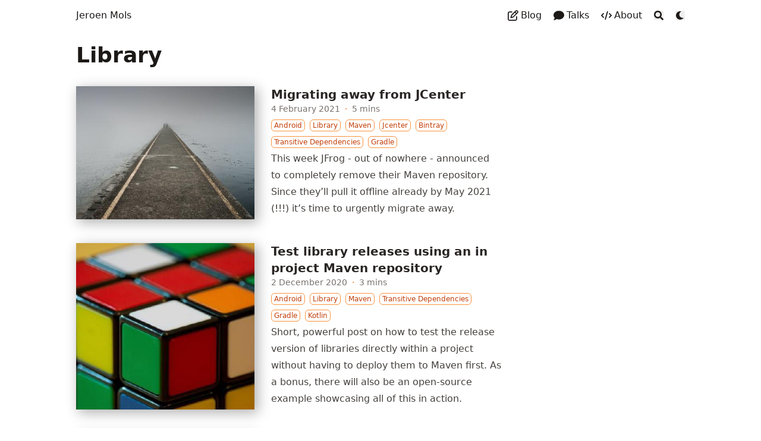

--- FILE ---
content_type: text/html; charset=utf-8
request_url: https://jeroenmols.com/tags/library/
body_size: 5342
content:
<!DOCTYPE html><html lang="en" dir="ltr" class="scroll-smooth" data-default-appearance="light" data-auto-appearance="true"><head><meta charset="utf-8"><meta http-equiv="content-language" content="en"><meta name="viewport" content="width=device-width,initial-scale=1"><meta http-equiv="X-UA-Compatible" content="ie=edge"><title>Library · Jeroen Mols</title>
<meta name="title" content="Library · Jeroen Mols"><link rel="canonical" href="https://jeroenmols.com/tags/library/"><link rel="alternate" type="application/rss+xml" href="/tags/library/index.xml" title="Jeroen Mols"><link type="text/css" rel="stylesheet" href="/css/main.bundle.min.6d350d7adfd91f3bb1555e72466a10f5e11e81a7cac851e316803521c86f6faee32b36bf73ed4a7d4bb60b9a45849535ca2b809e095183af710699e6a7c6d39a.css" integrity="sha512-bTUNet/ZHzuxVV5yRmoQ9eEegafKyFHjFoA1Ichvb67jKza/c+1KfUu2C5pFhJU1yiuAnglRg69xBpnmp8bTmg=="><style type="text/css">.medium-zoom-overlay{position:fixed;top:0;right:0;bottom:0;left:0;opacity:0;transition:opacity .3s;will-change:opacity}.medium-zoom--opened .medium-zoom-overlay{cursor:pointer;cursor:zoom-out;opacity:1}.medium-zoom-image{cursor:pointer;cursor:zoom-in;transition:transform .3s cubic-bezier(.2,0,.2,1)!important}.medium-zoom-image--hidden{visibility:hidden}.medium-zoom-image--opened{position:relative;cursor:pointer;cursor:zoom-out;will-change:transform}</style><link rel="apple-touch-icon" sizes="180x180" href="/apple-touch-icon.png"><link rel="icon" type="image/png" sizes="32x32" href="/favicon-32x32.png"><link rel="icon" type="image/png" sizes="16x16" href="/favicon-16x16.png"><link rel="manifest" href="/site.webmanifest"><meta property="og:url" content="https://jeroenmols.com/tags/library/"><meta property="og:site_name" content="Jeroen Mols"><meta property="og:title" content="Library"><meta property="og:locale" content="en"><meta property="og:type" content="website"><meta name="twitter:card" content="summary"><meta name="twitter:title" content="Library"><meta name="author" content="Jeroen Mols"><link href="https://github.com/jeroenmols" rel="me"><link href="https://www.linkedin.com/in/jeroenmols/" rel="me"><link href="https://androiddev.social/web/@Jeroenmols" rel="me"><link href="https://x.com/molsjeroen" rel="me"><link href="mailto:info@jeroenmols.com" rel="me"><link href="https://speakerdeck.com/jeroenmols" rel="me"><link href="https://codepen.io/username" rel="me"><link href="https://stackoverflow.com/users/2771851/jeroen-mols" rel="me"><meta name="theme-color" content="rgb(255, 255, 255)"></head><body class="flex flex-col h-screen px-6 m-auto text-lg leading-7 max-w-7xl bg-neutral text-neutral-900 dark:bg-neutral-800 dark:text-neutral sm:px-14 md:px-24 lg:px-32 scrollbar-thin scrollbar-track-neutral-200 scrollbar-thumb-neutral-400 dark:scrollbar-track-neutral-800 dark:scrollbar-thumb-neutral-600"><div id="the-top" class="absolute flex self-center"><a class="px-3 py-1 text-sm -translate-y-8 rounded-b-lg bg-primary-200 focus:translate-y-0 dark:bg-neutral-600" href="#main-content"><span class="font-bold text-primary-600 ltr:pr-2 rtl:pl-2 dark:text-primary-400">↓</span>Skip to main content</a></div><div style="padding-left:0;padding-right:0;padding-top:2px;padding-bottom:3px" class="main-menu flex items-center justify-between px-4 py-6 sm:px-6 md:justify-start space-x-3"><div class="flex flex-1 items-center justify-between"><nav class="flex space-x-3"><a href="/" class="text-base font-medium text-gray-500 hover:text-gray-900">Jeroen Mols</a></nav><nav class="hidden md:flex items-center space-x-5 md:ml-12 h-12"><a href="/blog/" class="flex items-center text-gray-500 hover:text-primary-600 dark:hover:text-primary-400"><span class="mr-1"><span class="relative block icon"><svg height="1em" viewBox="0 0 512 512"><path fill="currentcolor" d="M441 58.9 453.1 71c9.4 9.4 9.4 24.6.0 33.9L424 134.1 377.9 88 407 58.9c9.4-9.4 24.6-9.4 33.9.0zM209.8 256.2 344 121.9 390.1 168 255.8 302.2c-2.9 2.9-6.5 5-10.4 6.1L186.9 325l16.7-58.5c1.1-3.9 3.2-7.5 6.1-10.4zM373.1 25 175.8 222.2c-8.7 8.7-15 19.4-18.3 31.1l-28.6 1e2c-2.4 8.4-.1 17.4 6.1 23.6s15.2 8.5 23.6 6.1l1e2-28.6c11.8-3.4 22.5-9.7 31.1-18.3L487 138.9c28.1-28.1 28.1-73.7.0-101.8L474.9 25C446.8-3.1 401.2-3.1 373.1 25zM88 64C39.4 64 0 103.4.0 152V424c0 48.6 39.4 88 88 88H360c48.6.0 88-39.4 88-88V312c0-13.3-10.7-24-24-24s-24 10.7-24 24V424c0 22.1-17.9 40-40 40H88c-22.1.0-40-17.9-40-40V152c0-22.1 17.9-40 40-40H2e2c13.3.0 24-10.7 24-24s-10.7-24-24-24H88z"></path></svg></span></span><p class="text-base font-medium" title="">Blog</p></a><a href="/talks/" class="flex items-center text-gray-500 hover:text-primary-600 dark:hover:text-primary-400"><span class="mr-1"><span class="relative block icon"><svg viewBox="0 0 512 512"><path fill="currentcolor" d="M256 32C114.6 32 .0272 125.1.0272 240c0 49.63 21.35 94.98 56.97 130.7-12.5 50.37-54.27 95.27-54.77 95.77-2.25 2.25-2.875 5.734-1.5 8.734C1.979 478.2 4.75 480 8 480c66.25.0 115.1-31.76 140.6-51.39C181.2 440.9 217.6 448 256 448c141.4.0 255.1-93.13 255.1-208S397.4 32 256 32z"></path></svg></span></span><p class="text-base font-medium" title="">Talks</p></a><a href="/about/" class="flex items-center text-gray-500 hover:text-primary-600 dark:hover:text-primary-400"><span class="mr-1"><span class="relative block icon"><svg viewBox="0 0 640 512"><path fill="currentcolor" d="M392.8 1.2c-17-4.9-34.7 5-39.6 22l-128 448c-4.9 17 5 34.7 22 39.6s34.7-5 39.6-22l128-448c4.9-17-5-34.7-22-39.6zm80.6 120.1c-12.5 12.5-12.5 32.8.0 45.3L562.7 256l-89.4 89.4c-12.5 12.5-12.5 32.8.0 45.3s32.8 12.5 45.3.0l112-112c12.5-12.5 12.5-32.8.0-45.3l-112-112c-12.5-12.5-32.8-12.5-45.3.0zm-306.7.0c-12.5-12.5-32.8-12.5-45.3.0l-112 112c-12.5 12.5-12.5 32.8.0 45.3l112 112c12.5 12.5 32.8 12.5 45.3.0s12.5-32.8.0-45.3L77.3 256l89.4-89.4c12.5-12.5 12.5-32.8.0-45.3z"></path></svg></span></span><p class="text-base font-medium" title="">About</p></a><button id="search-button" aria-label="Search" class="text-base hover:text-primary-600 dark:hover:text-primary-400" title="">
<span class="relative block icon"><svg aria-hidden="true" focusable="false" data-prefix="fas" data-icon="search" class="svg-inline--fa fa-search fa-w-16" role="img" viewBox="0 0 512 512"><path fill="currentcolor" d="M505 442.7 405.3 343c-4.5-4.5-10.6-7-17-7H372c27.6-35.3 44-79.7 44-128C416 93.1 322.9.0 208 0S0 93.1.0 208s93.1 208 208 208c48.3.0 92.7-16.4 128-44v16.3c0 6.4 2.5 12.5 7 17l99.7 99.7c9.4 9.4 24.6 9.4 33.9.0l28.3-28.3c9.4-9.4 9.4-24.6.1-34zM208 336c-70.7.0-128-57.2-128-128 0-70.7 57.2-128 128-128 70.7.0 128 57.2 128 128 0 70.7-57.2 128-128 128z"></path></svg></span></button><div class="ltr:mr-14 rtl:ml-14 flex items-center"><button id="appearance-switcher" aria-label="Dark mode switcher" type="button" class="text-base hover:text-primary-600 dark:hover:text-primary-400"><div class="flex items-center justify-center dark:hidden"><span class="relative block icon"><svg viewBox="0 0 512 512"><path fill="currentcolor" d="M32 256C32 132.2 132.3 32 255.8 32c11.36.0 29.7 1.668 40.9 3.746 9.616 1.777 11.75 14.63 3.279 19.44C245 86.5 211.2 144.6 211.2 207.8c0 109.7 99.71 193 208.3 172.3 9.561-1.805 16.28 9.324 10.11 16.95C387.9 448.6 324.8 480 255.8 480 132.1 480 32 379.6 32 256z"></path></svg></span></div><div class="items-center justify-center hidden dark:flex"><span class="relative block icon"><svg viewBox="0 0 512 512"><path fill="currentcolor" d="M256 159.1c-53.02.0-95.1 42.98-95.1 95.1s41.2 96.9 95.1 96.9 95.1-42.98 95.1-95.1S309 159.1 256 159.1zM509.3 347l-63.2-91.9 63.15-91.01c6.332-9.125 1.104-21.74-9.826-23.72l-109-19.7-19.7-109c-1.975-10.93-14.59-16.16-23.72-9.824L256 65.89 164.1 2.736c-9.125-6.332-21.74-1.107-23.72 9.824L121.6 121.6 12.56 141.3C1.633 143.2-3.596 155.9 2.736 164.1L65.89 256 2.74 347.01c-6.332 9.125-1.105 21.74 9.824 23.72l109 19.7 19.7 109c1.975 10.93 14.59 16.16 23.72 9.824L256 446.1l91.01 63.15c9.127 6.334 21.75 1.107 23.72-9.822l19.7-109 109-19.7C510.4 368.8 515.6 356.1 509.3 347zM256 383.1c-70.69.0-127.1-57.31-127.1-127.1.0-70.69 57.31-127.1 127.1-127.1S383.1 186.2 383.1 256c0 70.7-56.4 127.1-127.1 127.1z"></path></svg></span></div></button></div></nav><div class="flex md:hidden items-center space-x-5 md:ml-12 h-12"><span></span>
<button id="search-button-mobile" aria-label="Search" class="text-base hover:text-primary-600 dark:hover:text-primary-400" title="">
<span class="relative block icon"><svg aria-hidden="true" focusable="false" data-prefix="fas" data-icon="search" class="svg-inline--fa fa-search fa-w-16" role="img" viewBox="0 0 512 512"><path fill="currentcolor" d="M505 442.7 405.3 343c-4.5-4.5-10.6-7-17-7H372c27.6-35.3 44-79.7 44-128C416 93.1 322.9.0 208 0S0 93.1.0 208s93.1 208 208 208c48.3.0 92.7-16.4 128-44v16.3c0 6.4 2.5 12.5 7 17l99.7 99.7c9.4 9.4 24.6 9.4 33.9.0l28.3-28.3c9.4-9.4 9.4-24.6.1-34zM208 336c-70.7.0-128-57.2-128-128 0-70.7 57.2-128 128-128 70.7.0 128 57.2 128 128 0 70.7-57.2 128-128 128z"></path></svg>
</span></button>
<button id="appearance-switcher-mobile" aria-label="Dark mode switcher" type="button" class="text-base hover:text-primary-600 dark:hover:text-primary-400" style="margin-right:5px"><div class="flex items-center justify-center dark:hidden"><span class="relative block icon"><svg viewBox="0 0 512 512"><path fill="currentcolor" d="M32 256C32 132.2 132.3 32 255.8 32c11.36.0 29.7 1.668 40.9 3.746 9.616 1.777 11.75 14.63 3.279 19.44C245 86.5 211.2 144.6 211.2 207.8c0 109.7 99.71 193 208.3 172.3 9.561-1.805 16.28 9.324 10.11 16.95C387.9 448.6 324.8 480 255.8 480 132.1 480 32 379.6 32 256z"></path></svg></span></div><div class="items-center justify-center hidden dark:flex"><span class="relative block icon"><svg viewBox="0 0 512 512"><path fill="currentcolor" d="M256 159.1c-53.02.0-95.1 42.98-95.1 95.1s41.2 96.9 95.1 96.9 95.1-42.98 95.1-95.1S309 159.1 256 159.1zM509.3 347l-63.2-91.9 63.15-91.01c6.332-9.125 1.104-21.74-9.826-23.72l-109-19.7-19.7-109c-1.975-10.93-14.59-16.16-23.72-9.824L256 65.89 164.1 2.736c-9.125-6.332-21.74-1.107-23.72 9.824L121.6 121.6 12.56 141.3C1.633 143.2-3.596 155.9 2.736 164.1L65.89 256 2.74 347.01c-6.332 9.125-1.105 21.74 9.824 23.72l109 19.7 19.7 109c1.975 10.93 14.59 16.16 23.72 9.824L256 446.1l91.01 63.15c9.127 6.334 21.75 1.107 23.72-9.822l19.7-109 109-19.7C510.4 368.8 515.6 356.1 509.3 347zM256 383.1c-70.69.0-127.1-57.31-127.1-127.1.0-70.69 57.31-127.1 127.1-127.1S383.1 186.2 383.1 256c0 70.7-56.4 127.1-127.1 127.1z"></path></svg></span></div></button></div></div><div class="-my-2 -mr-2 md:hidden"><label id="menu-button" for="menu-controller" class="block"><input type="checkbox" id="menu-controller" class="hidden"><div class="cursor-pointer hover:text-primary-600 dark:hover:text-primary-400"><span class="relative block icon"><svg viewBox="0 0 448 512"><path fill="currentcolor" d="M0 96C0 78.33 14.33 64 32 64H416c17.7.0 32 14.33 32 32 0 17.7-14.3 32-32 32H32C14.33 128 0 113.7.0 96zM0 256c0-17.7 14.33-32 32-32H416c17.7.0 32 14.3 32 32s-14.3 32-32 32H32c-17.67.0-32-14.3-32-32zM416 448H32c-17.67.0-32-14.3-32-32s14.33-32 32-32H416c17.7.0 32 14.3 32 32s-14.3 32-32 32z"></path></svg></span></div><div id="menu-wrapper" style="padding-top:5px" class="fixed inset-0 z-30 invisible w-screen h-screen m-0 overflow-auto transition-opacity opacity-0 cursor-default bg-neutral-100/50 backdrop-blur-sm dark:bg-neutral-900/50"><ul class="flex space-y-2 mt-3 flex-col items-end w-full px-6 py-6 mx-auto overflow-visible list-none ltr:text-right rtl:text-left max-w-7xl"><li><span class="cursor-pointer inline-block align-text-bottom hover:text-primary-600 dark:hover:text-primary-400"><span class="relative block icon"><svg viewBox="0 0 320 512"><path fill="currentcolor" d="M310.6 361.4c12.5 12.5 12.5 32.75.0 45.25C304.4 412.9 296.2 416 288 416s-16.38-3.125-22.62-9.375L160 301.3 54.63 406.6C48.38 412.9 40.19 416 32 416S15.63 412.9 9.375 406.6c-12.5-12.5-12.5-32.75.0-45.25l105.4-105.4L9.375 150.6c-12.5-12.5-12.5-32.75.0-45.25s32.75-12.5 45.25.0L160 210.8l105.4-105.4c12.5-12.5 32.75-12.5 45.25.0s12.5 32.75.0 45.25l-105.4 105.4L310.6 361.4z"></path></svg></span></span></li><li class="mt-1"><a href="/blog/" class="flex items-center text-gray-500 hover:text-primary-600 dark:hover:text-primary-400"><div class="mr-2"><span class="relative block icon"><svg height="1em" viewBox="0 0 512 512"><path fill="currentcolor" d="M441 58.9 453.1 71c9.4 9.4 9.4 24.6.0 33.9L424 134.1 377.9 88 407 58.9c9.4-9.4 24.6-9.4 33.9.0zM209.8 256.2 344 121.9 390.1 168 255.8 302.2c-2.9 2.9-6.5 5-10.4 6.1L186.9 325l16.7-58.5c1.1-3.9 3.2-7.5 6.1-10.4zM373.1 25 175.8 222.2c-8.7 8.7-15 19.4-18.3 31.1l-28.6 1e2c-2.4 8.4-.1 17.4 6.1 23.6s15.2 8.5 23.6 6.1l1e2-28.6c11.8-3.4 22.5-9.7 31.1-18.3L487 138.9c28.1-28.1 28.1-73.7.0-101.8L474.9 25C446.8-3.1 401.2-3.1 373.1 25zM88 64C39.4 64 0 103.4.0 152V424c0 48.6 39.4 88 88 88H360c48.6.0 88-39.4 88-88V312c0-13.3-10.7-24-24-24s-24 10.7-24 24V424c0 22.1-17.9 40-40 40H88c-22.1.0-40-17.9-40-40V152c0-22.1 17.9-40 40-40H2e2c13.3.0 24-10.7 24-24s-10.7-24-24-24H88z"></path></svg></span></div><p class="text-bg font-bg" title="">Blog</p></a></li><li class="mt-1"><a href="/talks/" class="flex items-center text-gray-500 hover:text-primary-600 dark:hover:text-primary-400"><div class="mr-2"><span class="relative block icon"><svg viewBox="0 0 512 512"><path fill="currentcolor" d="M256 32C114.6 32 .0272 125.1.0272 240c0 49.63 21.35 94.98 56.97 130.7-12.5 50.37-54.27 95.27-54.77 95.77-2.25 2.25-2.875 5.734-1.5 8.734C1.979 478.2 4.75 480 8 480c66.25.0 115.1-31.76 140.6-51.39C181.2 440.9 217.6 448 256 448c141.4.0 255.1-93.13 255.1-208S397.4 32 256 32z"></path></svg></span></div><p class="text-bg font-bg" title="">Talks</p></a></li><li class="mt-1"><a href="/about/" class="flex items-center text-gray-500 hover:text-primary-600 dark:hover:text-primary-400"><div class="mr-2"><span class="relative block icon"><svg viewBox="0 0 640 512"><path fill="currentcolor" d="M392.8 1.2c-17-4.9-34.7 5-39.6 22l-128 448c-4.9 17 5 34.7 22 39.6s34.7-5 39.6-22l128-448c4.9-17-5-34.7-22-39.6zm80.6 120.1c-12.5 12.5-12.5 32.8.0 45.3L562.7 256l-89.4 89.4c-12.5 12.5-12.5 32.8.0 45.3s32.8 12.5 45.3.0l112-112c12.5-12.5 12.5-32.8.0-45.3l-112-112c-12.5-12.5-32.8-12.5-45.3.0zm-306.7.0c-12.5-12.5-32.8-12.5-45.3.0l-112 112c-12.5 12.5-12.5 32.8.0 45.3l112 112c12.5 12.5 32.8 12.5 45.3.0s12.5-32.8.0-45.3L77.3 256l89.4-89.4c12.5-12.5 12.5-32.8.0-45.3z"></path></svg></span></div><p class="text-bg font-bg" title="">About</p></a></li></ul></div></label></div></div><div class="relative flex flex-col grow"><main id="main-content" class="grow"><header><h1 class="mt-5 text-4xl font-extrabold text-neutral-900 dark:text-neutral">Library</h1><div class="mt-1 mb-2 text-base text-neutral-500 dark:text-neutral-400 print:hidden"><div class="flex flex-row flex-wrap items-center"></div></div></header><section class="flex flex-col max-w-full mt-0 mb-5 prose dark:prose-invert lg:flex-row"></section><section class="space-y-10 w-full"><a class="flex flex-wrap article max-w-prose" href="/blog/2021/02/04/migratingjcenter/"><div class="w-full md:w-auto h-full thumbnail nozoom thumbnailshadow md:mr-7" style="background-image:url(/blog/2021/02/04/migratingjcenter/featured_hu3308580443275828294.jpg)"></div><div class="mt-3 md:mt-0"><div class="items-center text-left text-xl font-semibold"><div class="font-bold text-xl text-neutral-800 decoration-primary-500 hover:underline hover:underline-offset-2 dark:text-neutral" href="/blog/2021/02/04/migratingjcenter/">Migrating away from JCenter</div></div><div class="text-sm text-neutral-500 dark:text-neutral-400"><div class="flex flex-row flex-wrap items-center"><time datetime="2021-02-04T00:00:00+00:00">4 February 2021</time><span class="px-2 text-primary-500">·</span><span title="Reading time">5 mins</span></div><div class="flex flex-row flex-wrap items-center"><span style="margin-top:.5rem" class="mr-2" onclick="window.open(&quot;/tags/android/&quot;,&quot;_self&quot;)"><span class="flex" style="cursor:pointer"><span class="rounded-md border border-primary-400 px-1 py-[1px] text-xs font-normal text-primary-700 dark:border-primary-600 dark:text-primary-400">Android
</span></span></span><span style="margin-top:.5rem" class="mr-2" onclick="window.open(&quot;/tags/library/&quot;,&quot;_self&quot;)"><span class="flex" style="cursor:pointer"><span class="rounded-md border border-primary-400 px-1 py-[1px] text-xs font-normal text-primary-700 dark:border-primary-600 dark:text-primary-400">Library
</span></span></span><span style="margin-top:.5rem" class="mr-2" onclick="window.open(&quot;/tags/maven/&quot;,&quot;_self&quot;)"><span class="flex" style="cursor:pointer"><span class="rounded-md border border-primary-400 px-1 py-[1px] text-xs font-normal text-primary-700 dark:border-primary-600 dark:text-primary-400">Maven
</span></span></span><span style="margin-top:.5rem" class="mr-2" onclick="window.open(&quot;/tags/jcenter/&quot;,&quot;_self&quot;)"><span class="flex" style="cursor:pointer"><span class="rounded-md border border-primary-400 px-1 py-[1px] text-xs font-normal text-primary-700 dark:border-primary-600 dark:text-primary-400">Jcenter
</span></span></span><span style="margin-top:.5rem" class="mr-2" onclick="window.open(&quot;/tags/bintray/&quot;,&quot;_self&quot;)"><span class="flex" style="cursor:pointer"><span class="rounded-md border border-primary-400 px-1 py-[1px] text-xs font-normal text-primary-700 dark:border-primary-600 dark:text-primary-400">Bintray
</span></span></span><span style="margin-top:.5rem" class="mr-2" onclick="window.open(&quot;/tags/transitive-dependencies/&quot;,&quot;_self&quot;)"><span class="flex" style="cursor:pointer"><span class="rounded-md border border-primary-400 px-1 py-[1px] text-xs font-normal text-primary-700 dark:border-primary-600 dark:text-primary-400">Transitive Dependencies
</span></span></span><span style="margin-top:.5rem" class="mr-2" onclick="window.open(&quot;/tags/gradle/&quot;,&quot;_self&quot;)"><span class="flex" style="cursor:pointer"><span class="rounded-md border border-primary-400 px-1 py-[1px] text-xs font-normal text-primary-700 dark:border-primary-600 dark:text-primary-400">Gradle</span></span></span></div></div><div class="py-1 max-w-fit prose dark:prose-invert">This week JFrog - out of nowhere - announced to completely remove their Maven repository. Since they’ll pull it offline already by May 2021 (!!!) it’s time to urgently migrate away.</div></div></a><a class="flex flex-wrap article max-w-prose" href="/blog/2020/12/02/inproject-maven/"><div class="w-full md:w-auto h-full thumbnail nozoom thumbnailshadow md:mr-7" style="background-image:url(/blog/2020/12/02/inproject-maven/featured_hu16219772598597553828.jpg)"></div><div class="mt-3 md:mt-0"><div class="items-center text-left text-xl font-semibold"><div class="font-bold text-xl text-neutral-800 decoration-primary-500 hover:underline hover:underline-offset-2 dark:text-neutral" href="/blog/2020/12/02/inproject-maven/">Test library releases using an in project Maven repository</div></div><div class="text-sm text-neutral-500 dark:text-neutral-400"><div class="flex flex-row flex-wrap items-center"><time datetime="2020-12-02T00:00:00+00:00">2 December 2020</time><span class="px-2 text-primary-500">·</span><span title="Reading time">3 mins</span></div><div class="flex flex-row flex-wrap items-center"><span style="margin-top:.5rem" class="mr-2" onclick="window.open(&quot;/tags/android/&quot;,&quot;_self&quot;)"><span class="flex" style="cursor:pointer"><span class="rounded-md border border-primary-400 px-1 py-[1px] text-xs font-normal text-primary-700 dark:border-primary-600 dark:text-primary-400">Android
</span></span></span><span style="margin-top:.5rem" class="mr-2" onclick="window.open(&quot;/tags/library/&quot;,&quot;_self&quot;)"><span class="flex" style="cursor:pointer"><span class="rounded-md border border-primary-400 px-1 py-[1px] text-xs font-normal text-primary-700 dark:border-primary-600 dark:text-primary-400">Library
</span></span></span><span style="margin-top:.5rem" class="mr-2" onclick="window.open(&quot;/tags/maven/&quot;,&quot;_self&quot;)"><span class="flex" style="cursor:pointer"><span class="rounded-md border border-primary-400 px-1 py-[1px] text-xs font-normal text-primary-700 dark:border-primary-600 dark:text-primary-400">Maven
</span></span></span><span style="margin-top:.5rem" class="mr-2" onclick="window.open(&quot;/tags/transitive-dependencies/&quot;,&quot;_self&quot;)"><span class="flex" style="cursor:pointer"><span class="rounded-md border border-primary-400 px-1 py-[1px] text-xs font-normal text-primary-700 dark:border-primary-600 dark:text-primary-400">Transitive Dependencies
</span></span></span><span style="margin-top:.5rem" class="mr-2" onclick="window.open(&quot;/tags/gradle/&quot;,&quot;_self&quot;)"><span class="flex" style="cursor:pointer"><span class="rounded-md border border-primary-400 px-1 py-[1px] text-xs font-normal text-primary-700 dark:border-primary-600 dark:text-primary-400">Gradle
</span></span></span><span style="margin-top:.5rem" class="mr-2" onclick="window.open(&quot;/tags/kotlin/&quot;,&quot;_self&quot;)"><span class="flex" style="cursor:pointer"><span class="rounded-md border border-primary-400 px-1 py-[1px] text-xs font-normal text-primary-700 dark:border-primary-600 dark:text-primary-400">Kotlin</span></span></span></div></div><div class="py-1 max-w-fit prose dark:prose-invert">Short, powerful post on how to test the release version of libraries directly within a project without having to deploy them to Maven first.
As a bonus, there will also be an open-source example showcasing all of this in action.</div></div></a><a class="flex flex-wrap article max-w-prose" href="/blog/2020/11/11/library-dependencies/"><div class="w-full md:w-auto h-full thumbnail nozoom thumbnailshadow md:mr-7" style="background-image:url(/blog/2020/11/11/library-dependencies/featured_hu367651652184169424.jpg)"></div><div class="mt-3 md:mt-0"><div class="items-center text-left text-xl font-semibold"><div class="font-bold text-xl text-neutral-800 decoration-primary-500 hover:underline hover:underline-offset-2 dark:text-neutral" href="/blog/2020/11/11/library-dependencies/">Android library development - Dependencies</div></div><div class="text-sm text-neutral-500 dark:text-neutral-400"><div class="flex flex-row flex-wrap items-center"><time datetime="2020-11-11T00:00:00+00:00">11 November 2020</time><span class="px-2 text-primary-500">·</span><span title="Reading time">9 mins</span></div><div class="flex flex-row flex-wrap items-center"><span style="margin-top:.5rem" class="mr-2" onclick="window.open(&quot;/tags/android/&quot;,&quot;_self&quot;)"><span class="flex" style="cursor:pointer"><span class="rounded-md border border-primary-400 px-1 py-[1px] text-xs font-normal text-primary-700 dark:border-primary-600 dark:text-primary-400">Android
</span></span></span><span style="margin-top:.5rem" class="mr-2" onclick="window.open(&quot;/tags/library/&quot;,&quot;_self&quot;)"><span class="flex" style="cursor:pointer"><span class="rounded-md border border-primary-400 px-1 py-[1px] text-xs font-normal text-primary-700 dark:border-primary-600 dark:text-primary-400">Library
</span></span></span><span style="margin-top:.5rem" class="mr-2" onclick="window.open(&quot;/tags/maven/&quot;,&quot;_self&quot;)"><span class="flex" style="cursor:pointer"><span class="rounded-md border border-primary-400 px-1 py-[1px] text-xs font-normal text-primary-700 dark:border-primary-600 dark:text-primary-400">Maven
</span></span></span><span style="margin-top:.5rem" class="mr-2" onclick="window.open(&quot;/tags/transitive-dependencies/&quot;,&quot;_self&quot;)"><span class="flex" style="cursor:pointer"><span class="rounded-md border border-primary-400 px-1 py-[1px] text-xs font-normal text-primary-700 dark:border-primary-600 dark:text-primary-400">Transitive Dependencies
</span></span></span><span style="margin-top:.5rem" class="mr-2" onclick="window.open(&quot;/tags/gradle/&quot;,&quot;_self&quot;)"><span class="flex" style="cursor:pointer"><span class="rounded-md border border-primary-400 px-1 py-[1px] text-xs font-normal text-primary-700 dark:border-primary-600 dark:text-primary-400">Gradle
</span></span></span><span style="margin-top:.5rem" class="mr-2" onclick="window.open(&quot;/tags/kotlin/&quot;,&quot;_self&quot;)"><span class="flex" style="cursor:pointer"><span class="rounded-md border border-primary-400 px-1 py-[1px] text-xs font-normal text-primary-700 dark:border-primary-600 dark:text-primary-400">Kotlin</span></span></span></div></div><div class="py-1 max-w-fit prose dark:prose-invert">Ever had a build failure while integrating an SDK? Wonder how you can avoid your SDK customers having dependency conflicts? How many transitive dependencies should your SDK have?</div></div></a><a class="flex flex-wrap article max-w-prose" href="/blog/2020/11/04/library-modularization/"><div class="w-full md:w-auto h-full thumbnail nozoom thumbnailshadow md:mr-7" style="background-image:url(/blog/2020/11/04/library-modularization/featured_hu1331383284034109852.jpg)"></div><div class="mt-3 md:mt-0"><div class="items-center text-left text-xl font-semibold"><div class="font-bold text-xl text-neutral-800 decoration-primary-500 hover:underline hover:underline-offset-2 dark:text-neutral" href="/blog/2020/11/04/library-modularization/">Android library development - Modularization</div></div><div class="text-sm text-neutral-500 dark:text-neutral-400"><div class="flex flex-row flex-wrap items-center"><time datetime="2020-11-04T00:00:00+00:00">4 November 2020</time><span class="px-2 text-primary-500">·</span><span title="Reading time">6 mins</span></div><div class="flex flex-row flex-wrap items-center"><span style="margin-top:.5rem" class="mr-2" onclick="window.open(&quot;/tags/android/&quot;,&quot;_self&quot;)"><span class="flex" style="cursor:pointer"><span class="rounded-md border border-primary-400 px-1 py-[1px] text-xs font-normal text-primary-700 dark:border-primary-600 dark:text-primary-400">Android
</span></span></span><span style="margin-top:.5rem" class="mr-2" onclick="window.open(&quot;/tags/library/&quot;,&quot;_self&quot;)"><span class="flex" style="cursor:pointer"><span class="rounded-md border border-primary-400 px-1 py-[1px] text-xs font-normal text-primary-700 dark:border-primary-600 dark:text-primary-400">Library
</span></span></span><span style="margin-top:.5rem" class="mr-2" onclick="window.open(&quot;/tags/modularization/&quot;,&quot;_self&quot;)"><span class="flex" style="cursor:pointer"><span class="rounded-md border border-primary-400 px-1 py-[1px] text-xs font-normal text-primary-700 dark:border-primary-600 dark:text-primary-400">Modularization
</span></span></span><span style="margin-top:.5rem" class="mr-2" onclick="window.open(&quot;/tags/maven/&quot;,&quot;_self&quot;)"><span class="flex" style="cursor:pointer"><span class="rounded-md border border-primary-400 px-1 py-[1px] text-xs font-normal text-primary-700 dark:border-primary-600 dark:text-primary-400">Maven
</span></span></span><span style="margin-top:.5rem" class="mr-2" onclick="window.open(&quot;/tags/gradle/&quot;,&quot;_self&quot;)"><span class="flex" style="cursor:pointer"><span class="rounded-md border border-primary-400 px-1 py-[1px] text-xs font-normal text-primary-700 dark:border-primary-600 dark:text-primary-400">Gradle
</span></span></span><span style="margin-top:.5rem" class="mr-2" onclick="window.open(&quot;/tags/kotlin/&quot;,&quot;_self&quot;)"><span class="flex" style="cursor:pointer"><span class="rounded-md border border-primary-400 px-1 py-[1px] text-xs font-normal text-primary-700 dark:border-primary-600 dark:text-primary-400">Kotlin</span></span></span></div></div><div class="py-1 max-w-fit prose dark:prose-invert">With modularization being all the hype, should you also modularize an SDK? Are fat aar files really needed? And how do you prevent internal APIs from being exposed on your public interface?</div></div></a><a class="flex flex-wrap article max-w-prose" href="/blog/2020/10/28/library-gettingstarted/"><div class="w-full md:w-auto h-full thumbnail nozoom thumbnailshadow md:mr-7" style="background-image:url(/blog/2020/10/28/library-gettingstarted/featured_hu7137931338293224023.jpg)"></div><div class="mt-3 md:mt-0"><div class="items-center text-left text-xl font-semibold"><div class="font-bold text-xl text-neutral-800 decoration-primary-500 hover:underline hover:underline-offset-2 dark:text-neutral" href="/blog/2020/10/28/library-gettingstarted/">Android library development - Getting started</div></div><div class="text-sm text-neutral-500 dark:text-neutral-400"><div class="flex flex-row flex-wrap items-center"><time datetime="2020-10-28T00:00:00+00:00">28 October 2020</time><span class="px-2 text-primary-500">·</span><span title="Reading time">5 mins</span></div><div class="flex flex-row flex-wrap items-center"><span style="margin-top:.5rem" class="mr-2" onclick="window.open(&quot;/tags/android/&quot;,&quot;_self&quot;)"><span class="flex" style="cursor:pointer"><span class="rounded-md border border-primary-400 px-1 py-[1px] text-xs font-normal text-primary-700 dark:border-primary-600 dark:text-primary-400">Android
</span></span></span><span style="margin-top:.5rem" class="mr-2" onclick="window.open(&quot;/tags/library/&quot;,&quot;_self&quot;)"><span class="flex" style="cursor:pointer"><span class="rounded-md border border-primary-400 px-1 py-[1px] text-xs font-normal text-primary-700 dark:border-primary-600 dark:text-primary-400">Library
</span></span></span><span style="margin-top:.5rem" class="mr-2" onclick="window.open(&quot;/tags/maven/&quot;,&quot;_self&quot;)"><span class="flex" style="cursor:pointer"><span class="rounded-md border border-primary-400 px-1 py-[1px] text-xs font-normal text-primary-700 dark:border-primary-600 dark:text-primary-400">Maven
</span></span></span><span style="margin-top:.5rem" class="mr-2" onclick="window.open(&quot;/tags/gradle/&quot;,&quot;_self&quot;)"><span class="flex" style="cursor:pointer"><span class="rounded-md border border-primary-400 px-1 py-[1px] text-xs font-normal text-primary-700 dark:border-primary-600 dark:text-primary-400">Gradle
</span></span></span><span style="margin-top:.5rem" class="mr-2" onclick="window.open(&quot;/tags/kotlin/&quot;,&quot;_self&quot;)"><span class="flex" style="cursor:pointer"><span class="rounded-md border border-primary-400 px-1 py-[1px] text-xs font-normal text-primary-700 dark:border-primary-600 dark:text-primary-400">Kotlin</span></span></span></div></div><div class="py-1 max-w-fit prose dark:prose-invert">Having switched to Android SDK development over the past year, I’ve run into quite a few interesting and unexpected challenges. So how does library development differ from app development?</div></div></a></section></main><footer id="site-footer" class="py-10 print:hidden"><div class="flex items-center justify-between"><p class="text-sm text-neutral-500 dark:text-neutral-400">©
2024
Jeroen Mols</p><p class="text-xs text-neutral-500 dark:text-neutral-400">Powered by <a class="hover:underline hover:decoration-primary-400 hover:text-primary-500" href="https://gohugo.io/" target="_blank" rel="noopener noreferrer">Hugo</a> &amp; <a class="hover:underline hover:decoration-primary-400 hover:text-primary-500" href="https://blowfish.page/" target="_blank" rel="noopener noreferrer">Blowfish</a></p></div></footer><div id="search-wrapper" class="invisible fixed inset-0 flex h-screen w-screen cursor-default flex-col bg-neutral-500/50 p-4 backdrop-blur-sm dark:bg-neutral-900/50 sm:p-6 md:p-[10vh] lg:p-[12vh]" data-url="https://jeroenmols.com/" style="z-index:500"><div id="search-modal" class="flex flex-col w-full max-w-3xl min-h-0 mx-auto border rounded-md shadow-lg top-20 border-neutral-200 bg-neutral dark:border-neutral-700 dark:bg-neutral-800"><header class="relative z-10 flex items-center justify-between flex-none px-2"><form class="flex items-center flex-auto min-w-0"><div class="flex items-center justify-center w-8 h-8 text-neutral-400"><span class="relative block icon"><svg aria-hidden="true" focusable="false" data-prefix="fas" data-icon="search" class="svg-inline--fa fa-search fa-w-16" role="img" viewBox="0 0 512 512"><path fill="currentcolor" d="M505 442.7 405.3 343c-4.5-4.5-10.6-7-17-7H372c27.6-35.3 44-79.7 44-128C416 93.1 322.9.0 208 0S0 93.1.0 208s93.1 208 208 208c48.3.0 92.7-16.4 128-44v16.3c0 6.4 2.5 12.5 7 17l99.7 99.7c9.4 9.4 24.6 9.4 33.9.0l28.3-28.3c9.4-9.4 9.4-24.6.1-34zM208 336c-70.7.0-128-57.2-128-128 0-70.7 57.2-128 128-128 70.7.0 128 57.2 128 128 0 70.7-57.2 128-128 128z"></path></svg></span></div><input type="search" id="search-query" class="flex flex-auto h-12 mx-1 bg-transparent appearance-none focus:outline-dotted focus:outline-2 focus:outline-transparent" placeholder="Search" tabindex="0"></form><button id="close-search-button" class="flex items-center justify-center w-8 h-8 text-neutral-700 hover:text-primary-600 dark:text-neutral dark:hover:text-primary-400" title="Close (Esc)">
<span class="relative block icon"><svg viewBox="0 0 320 512"><path fill="currentcolor" d="M310.6 361.4c12.5 12.5 12.5 32.75.0 45.25C304.4 412.9 296.2 416 288 416s-16.38-3.125-22.62-9.375L160 301.3 54.63 406.6C48.38 412.9 40.19 416 32 416S15.63 412.9 9.375 406.6c-12.5-12.5-12.5-32.75.0-45.25l105.4-105.4L9.375 150.6c-12.5-12.5-12.5-32.75.0-45.25s32.75-12.5 45.25.0L160 210.8l105.4-105.4c12.5-12.5 32.75-12.5 45.25.0s12.5 32.75.0 45.25l-105.4 105.4L310.6 361.4z"></path></svg></span></button></header><section class="flex-auto px-2 overflow-auto"><ul id="search-results"></ul></section></div></div></div></body></html>

--- FILE ---
content_type: text/css; charset=UTF-8
request_url: https://jeroenmols.com/css/main.bundle.min.6d350d7adfd91f3bb1555e72466a10f5e11e81a7cac851e316803521c86f6faee32b36bf73ed4a7d4bb60b9a45849535ca2b809e095183af710699e6a7c6d39a.css
body_size: 12268
content:
:root{--color-neutral:255, 255, 255;--color-neutral-50:250, 250, 249;--color-neutral-100:245, 245, 244;--color-neutral-200:231, 229, 228;--color-neutral-300:214, 211, 209;--color-neutral-400:168, 162, 158;--color-neutral-500:120, 113, 108;--color-neutral-600:87, 83, 78;--color-neutral-700:68, 64, 60;--color-neutral-800:41, 37, 36;--color-neutral-900:28, 25, 23;--color-primary-50:255, 247, 237;--color-primary-100:255, 237, 213;--color-primary-200:254, 215, 170;--color-primary-300:253, 186, 116;--color-primary-400:251, 146, 60;--color-primary-500:249, 115, 22;--color-primary-600:234, 88, 12;--color-primary-700:194, 65, 12;--color-primary-800:154, 52, 18;--color-primary-900:124, 45, 18;--color-secondary-50:255, 241, 242;--color-secondary-100:255, 228, 230;--color-secondary-200:254, 205, 211;--color-secondary-300:253, 164, 175;--color-secondary-400:251, 113, 133;--color-secondary-500:244, 63, 94;--color-secondary-600:225, 29, 72;--color-secondary-700:190, 18, 60;--color-secondary-800:159, 18, 57;--color-secondary-900:136, 19, 55}/*!Blowfish | MIT License | https://github.com/nunocoracao/blowfish*/#zen-mode-button{cursor:pointer}.zen-mode{position:relative}body.zen-mode-enable{ #bmc-wbtn, .author { display:none !important; }}/*!tailwindcss v3.4.10 | MIT License | https://tailwindcss.com*/*,::before,::after{box-sizing:border-box;border-width:0;border-style:solid;border-color:initial}::before,::after{--tw-content:''}html,:host{line-height:1.5;-webkit-text-size-adjust:100%;-moz-tab-size:4;-o-tab-size:4;tab-size:4;font-family:ui-sans-serif,system-ui,sans-serif,apple color emoji,segoe ui emoji,segoe ui symbol,noto color emoji;font-feature-settings:normal;font-variation-settings:normal;-webkit-tap-highlight-color:transparent}body{margin:0;line-height:inherit}hr{height:0;color:inherit;border-top-width:1px}abbr:where([title]){-webkit-text-decoration:underline dotted;text-decoration:underline dotted}h1,h2,h3,h4,h5,h6{font-size:inherit;font-weight:inherit}a{color:inherit;text-decoration:inherit}b,strong{font-weight:bolder}code,kbd,samp,pre{font-family:ui-monospace,SFMono-Regular,Menlo,Monaco,Consolas,liberation mono,courier new,monospace;font-feature-settings:normal;font-variation-settings:normal;font-size:1em}small{font-size:80%}sub,sup{font-size:75%;line-height:0;position:relative;vertical-align:baseline}sub{bottom:-.25em}sup{top:-.5em}table{text-indent:0;border-color:inherit;border-collapse:collapse}button,input,optgroup,select,textarea{font-family:inherit;font-feature-settings:inherit;font-variation-settings:inherit;font-size:100%;font-weight:inherit;line-height:inherit;letter-spacing:inherit;color:inherit;margin:0;padding:0}button,select{text-transform:none}button,input:where([type=button]),input:where([type=reset]),input:where([type=submit]){-webkit-appearance:button;background-color:transparent;background-image:none}:-moz-focusring{outline:auto}:-moz-ui-invalid{box-shadow:none}progress{vertical-align:baseline}::-webkit-inner-spin-button,::-webkit-outer-spin-button{height:auto}[type=search]{-webkit-appearance:textfield;outline-offset:-2px}::-webkit-search-decoration{-webkit-appearance:none}::-webkit-file-upload-button{-webkit-appearance:button;font:inherit}summary{display:list-item}blockquote,dl,dd,h1,h2,h3,h4,h5,h6,hr,figure,p,pre{margin:0}fieldset{margin:0;padding:0}legend{padding:0}ol,ul,menu{list-style:none;margin:0;padding:0}dialog{padding:0}textarea{resize:vertical}input::-moz-placeholder,textarea::-moz-placeholder{opacity:1;color:#9ca3af}input::placeholder,textarea::placeholder{opacity:1;color:#9ca3af}button,[role=button]{cursor:pointer}:disabled{cursor:default}img,svg,video,canvas,audio,iframe,embed,object{display:block;vertical-align:middle}img,video{max-width:100%;height:auto}[hidden]{display:none}[type=text],input:where(:not([type])),[type=email],[type=url],[type=password],[type=number],[type=date],[type=datetime-local],[type=month],[type=search],[type=tel],[type=time],[type=week],[multiple],textarea,select{-webkit-appearance:none;-moz-appearance:none;appearance:none;background-color:#fff;border-color:#6b7280;border-width:1px;border-radius:0;padding-top:.5rem;padding-right:.75rem;padding-bottom:.5rem;padding-left:.75rem;font-size:1rem;line-height:1.5rem;--tw-shadow:0 0 #0000}[type=text]:focus,input:where(:not([type])):focus,[type=email]:focus,[type=url]:focus,[type=password]:focus,[type=number]:focus,[type=date]:focus,[type=datetime-local]:focus,[type=month]:focus,[type=search]:focus,[type=tel]:focus,[type=time]:focus,[type=week]:focus,[multiple]:focus,textarea:focus,select:focus{outline:2px solid transparent;outline-offset:2px;--tw-ring-inset:var(--tw-empty,/*!*/ /*!*/);--tw-ring-offset-width:0px;--tw-ring-offset-color:#fff;--tw-ring-color:#2563eb;--tw-ring-offset-shadow:var(--tw-ring-inset) 0 0 0 var(--tw-ring-offset-width) var(--tw-ring-offset-color);--tw-ring-shadow:var(--tw-ring-inset) 0 0 0 calc(1px + var(--tw-ring-offset-width)) var(--tw-ring-color);box-shadow:var(--tw-ring-offset-shadow),var(--tw-ring-shadow),var(--tw-shadow);border-color:#2563eb}input::-moz-placeholder,textarea::-moz-placeholder{color:#6b7280;opacity:1}input::placeholder,textarea::placeholder{color:#6b7280;opacity:1}::-webkit-datetime-edit-fields-wrapper{padding:0}::-webkit-date-and-time-value{min-height:1.5em;text-align:inherit}::-webkit-datetime-edit{display:inline-flex}::-webkit-datetime-edit,::-webkit-datetime-edit-year-field,::-webkit-datetime-edit-month-field,::-webkit-datetime-edit-day-field,::-webkit-datetime-edit-hour-field,::-webkit-datetime-edit-minute-field,::-webkit-datetime-edit-second-field,::-webkit-datetime-edit-millisecond-field,::-webkit-datetime-edit-meridiem-field{padding-top:0;padding-bottom:0}select{background-image:url("data:image/svg+xml,%3csvg xmlns='http://www.w3.org/2000/svg' fill='none' viewBox='0 0 20 20'%3e%3cpath stroke='%236b7280' stroke-linecap='round' stroke-linejoin='round' stroke-width='1.5' d='M6 8l4 4 4-4'/%3e%3c/svg%3e");background-position:right .5rem center;background-repeat:no-repeat;background-size:1.5em 1.5em;padding-right:2.5rem;-webkit-print-color-adjust:exact;print-color-adjust:exact}[multiple],[size]:where(select:not([size="1"])){background-image:initial;background-position:initial;background-repeat:unset;background-size:initial;padding-right:.75rem;-webkit-print-color-adjust:unset;print-color-adjust:unset}[type=checkbox],[type=radio]{-webkit-appearance:none;-moz-appearance:none;appearance:none;padding:0;-webkit-print-color-adjust:exact;print-color-adjust:exact;display:inline-block;vertical-align:middle;background-origin:border-box;-webkit-user-select:none;-moz-user-select:none;user-select:none;flex-shrink:0;height:1rem;width:1rem;color:#2563eb;background-color:#fff;border-color:#6b7280;border-width:1px;--tw-shadow:0 0 #0000}[type=checkbox]{border-radius:0}[type=radio]{border-radius:100%}[type=checkbox]:focus,[type=radio]:focus{outline:2px solid transparent;outline-offset:2px;--tw-ring-inset:var(--tw-empty,/*!*/ /*!*/);--tw-ring-offset-width:2px;--tw-ring-offset-color:#fff;--tw-ring-color:#2563eb;--tw-ring-offset-shadow:var(--tw-ring-inset) 0 0 0 var(--tw-ring-offset-width) var(--tw-ring-offset-color);--tw-ring-shadow:var(--tw-ring-inset) 0 0 0 calc(2px + var(--tw-ring-offset-width)) var(--tw-ring-color);box-shadow:var(--tw-ring-offset-shadow),var(--tw-ring-shadow),var(--tw-shadow)}[type=checkbox]:checked,[type=radio]:checked{border-color:transparent;background-color:currentColor;background-size:100% 100%;background-position:50%;background-repeat:no-repeat}[type=checkbox]:checked{background-image:url("data:image/svg+xml,%3csvg viewBox='0 0 16 16' fill='white' xmlns='http://www.w3.org/2000/svg'%3e%3cpath d='M12.207 4.793a1 1 0 010 1.414l-5 5a1 1 0 01-1.414 0l-2-2a1 1 0 011.414-1.414L6.5 9.086l4.293-4.293a1 1 0 011.414 0z'/%3e%3c/svg%3e")}@media(forced-colors:active){[type=checkbox]:checked{-webkit-appearance:auto;-moz-appearance:auto;appearance:auto}}[type=radio]:checked{background-image:url("data:image/svg+xml,%3csvg viewBox='0 0 16 16' fill='white' xmlns='http://www.w3.org/2000/svg'%3e%3ccircle cx='8' cy='8' r='3'/%3e%3c/svg%3e")}@media(forced-colors:active){[type=radio]:checked{-webkit-appearance:auto;-moz-appearance:auto;appearance:auto}}[type=checkbox]:checked:hover,[type=checkbox]:checked:focus,[type=radio]:checked:hover,[type=radio]:checked:focus{border-color:transparent;background-color:currentColor}[type=checkbox]:indeterminate{background-image:url("data:image/svg+xml,%3csvg xmlns='http://www.w3.org/2000/svg' fill='none' viewBox='0 0 16 16'%3e%3cpath stroke='white' stroke-linecap='round' stroke-linejoin='round' stroke-width='2' d='M4 8h8'/%3e%3c/svg%3e");border-color:transparent;background-color:currentColor;background-size:100% 100%;background-position:50%;background-repeat:no-repeat}@media(forced-colors:active){[type=checkbox]:indeterminate{-webkit-appearance:auto;-moz-appearance:auto;appearance:auto}}[type=checkbox]:indeterminate:hover,[type=checkbox]:indeterminate:focus{border-color:transparent;background-color:currentColor}[type=file]{background:unset;border-color:inherit;border-width:0;border-radius:0;padding:0;font-size:unset;line-height:inherit}[type=file]:focus{outline:1px solid ButtonText;outline:1px auto -webkit-focus-ring-color}@supports(-moz-appearance:none){*{scrollbar-color:initial;scrollbar-width:initial}}*,::before,::after{--tw-border-spacing-x:0;--tw-border-spacing-y:0;--tw-translate-x:0;--tw-translate-y:0;--tw-rotate:0;--tw-skew-x:0;--tw-skew-y:0;--tw-scale-x:1;--tw-scale-y:1;--tw-pan-x: ;--tw-pan-y: ;--tw-pinch-zoom: ;--tw-scroll-snap-strictness:proximity;--tw-gradient-from-position: ;--tw-gradient-via-position: ;--tw-gradient-to-position: ;--tw-ordinal: ;--tw-slashed-zero: ;--tw-numeric-figure: ;--tw-numeric-spacing: ;--tw-numeric-fraction: ;--tw-ring-inset: ;--tw-ring-offset-width:0px;--tw-ring-offset-color:#fff;--tw-ring-color:rgb(59 130 246 / 0.5);--tw-ring-offset-shadow:0 0 #0000;--tw-ring-shadow:0 0 #0000;--tw-shadow:0 0 #0000;--tw-shadow-colored:0 0 #0000;--tw-blur: ;--tw-brightness: ;--tw-contrast: ;--tw-grayscale: ;--tw-hue-rotate: ;--tw-invert: ;--tw-saturate: ;--tw-sepia: ;--tw-drop-shadow: ;--tw-backdrop-blur: ;--tw-backdrop-brightness: ;--tw-backdrop-contrast: ;--tw-backdrop-grayscale: ;--tw-backdrop-hue-rotate: ;--tw-backdrop-invert: ;--tw-backdrop-opacity: ;--tw-backdrop-saturate: ;--tw-backdrop-sepia: ;--tw-contain-size: ;--tw-contain-layout: ;--tw-contain-paint: ;--tw-contain-style: }::backdrop{--tw-border-spacing-x:0;--tw-border-spacing-y:0;--tw-translate-x:0;--tw-translate-y:0;--tw-rotate:0;--tw-skew-x:0;--tw-skew-y:0;--tw-scale-x:1;--tw-scale-y:1;--tw-pan-x: ;--tw-pan-y: ;--tw-pinch-zoom: ;--tw-scroll-snap-strictness:proximity;--tw-gradient-from-position: ;--tw-gradient-via-position: ;--tw-gradient-to-position: ;--tw-ordinal: ;--tw-slashed-zero: ;--tw-numeric-figure: ;--tw-numeric-spacing: ;--tw-numeric-fraction: ;--tw-ring-inset: ;--tw-ring-offset-width:0px;--tw-ring-offset-color:#fff;--tw-ring-color:rgb(59 130 246 / 0.5);--tw-ring-offset-shadow:0 0 #0000;--tw-ring-shadow:0 0 #0000;--tw-shadow:0 0 #0000;--tw-shadow-colored:0 0 #0000;--tw-blur: ;--tw-brightness: ;--tw-contrast: ;--tw-grayscale: ;--tw-hue-rotate: ;--tw-invert: ;--tw-saturate: ;--tw-sepia: ;--tw-drop-shadow: ;--tw-backdrop-blur: ;--tw-backdrop-brightness: ;--tw-backdrop-contrast: ;--tw-backdrop-grayscale: ;--tw-backdrop-hue-rotate: ;--tw-backdrop-invert: ;--tw-backdrop-opacity: ;--tw-backdrop-saturate: ;--tw-backdrop-sepia: ;--tw-contain-size: ;--tw-contain-layout: ;--tw-contain-paint: ;--tw-contain-style: }.container{width:100%}@media(min-width:640px){.container{max-width:640px}}@media(min-width:853px){.container{max-width:853px}}@media(min-width:1024px){.container{max-width:1024px}}@media(min-width:1280px){.container{max-width:1280px}}@media(min-width:1536px){.container{max-width:1536px}}.prose{color:var(--tw-prose-body);max-width:65ch}.prose :where(p):not(:where([class~=not-prose],[class~=not-prose] *)){margin-top:1.25em;margin-bottom:1.25em}.prose :where([class~=lead]):not(:where([class~=not-prose],[class~=not-prose] *)){color:var(--tw-prose-lead);font-size:1.25em;line-height:1.6;margin-top:1.2em;margin-bottom:1.2em}.prose :where(a):not(:where([class~=not-prose],[class~=not-prose] *)){color:var(--tw-prose-links);text-decoration:none;font-weight:500;text-decoration-color:rgba(var(--color-primary-300),1)}.prose :where(a):not(:where([class~=not-prose],[class~=not-prose] *)):hover{color:rgba(var(--color-primary-600),1);text-decoration:none;border-radius:.09rem}.prose :where(strong):not(:where([class~=not-prose],[class~=not-prose] *)){color:var(--tw-prose-bold);font-weight:600}.prose :where(a strong):not(:where([class~=not-prose],[class~=not-prose] *)){color:inherit}.prose :where(blockquote strong):not(:where([class~=not-prose],[class~=not-prose] *)){color:inherit}.prose :where(thead th strong):not(:where([class~=not-prose],[class~=not-prose] *)){color:inherit}.prose :where(ol):not(:where([class~=not-prose],[class~=not-prose] *)){list-style-type:decimal;margin-top:1.25em;margin-bottom:1.25em;padding-inline-start:1.625em}.prose :where(ol[type=A]):not(:where([class~=not-prose],[class~=not-prose] *)){list-style-type:upper-alpha}.prose :where(ol[type=a]):not(:where([class~=not-prose],[class~=not-prose] *)){list-style-type:lower-alpha}.prose :where(ol[type=As]):not(:where([class~=not-prose],[class~=not-prose] *)){list-style-type:upper-alpha}.prose :where(ol[type=as]):not(:where([class~=not-prose],[class~=not-prose] *)){list-style-type:lower-alpha}.prose :where(ol[type=I]):not(:where([class~=not-prose],[class~=not-prose] *)){list-style-type:upper-roman}.prose :where(ol[type=i]):not(:where([class~=not-prose],[class~=not-prose] *)){list-style-type:lower-roman}.prose :where(ol[type=Is]):not(:where([class~=not-prose],[class~=not-prose] *)){list-style-type:upper-roman}.prose :where(ol[type=is]):not(:where([class~=not-prose],[class~=not-prose] *)){list-style-type:lower-roman}.prose :where(ol[type="1"]):not(:where([class~=not-prose],[class~=not-prose] *)){list-style-type:decimal}.prose :where(ul):not(:where([class~=not-prose],[class~=not-prose] *)){list-style-type:disc;margin-top:1.25em;margin-bottom:1.25em;padding-inline-start:1.625em}.prose :where(ol>li):not(:where([class~=not-prose],[class~=not-prose] *))::marker{font-weight:400;color:var(--tw-prose-counters)}.prose :where(ul>li):not(:where([class~=not-prose],[class~=not-prose] *))::marker{color:var(--tw-prose-bullets)}.prose :where(dt):not(:where([class~=not-prose],[class~=not-prose] *)){color:var(--tw-prose-headings);font-weight:600;margin-top:1.25em}.prose :where(hr):not(:where([class~=not-prose],[class~=not-prose] *)){border-color:var(--tw-prose-hr);border-top-width:1px;margin-top:3em;margin-bottom:3em}.prose :where(blockquote):not(:where([class~=not-prose],[class~=not-prose] *)){font-weight:500;font-style:italic;color:var(--tw-prose-quotes);border-inline-start-width:.25rem;border-inline-start-color:var(--tw-prose-quote-borders);quotes:"\201C""\201D""\2018""\2019";margin-top:1.6em;margin-bottom:1.6em;padding-inline-start:1em}.prose :where(blockquote p:first-of-type):not(:where([class~=not-prose],[class~=not-prose] *))::before{content:open-quote}.prose :where(blockquote p:last-of-type):not(:where([class~=not-prose],[class~=not-prose] *))::after{content:close-quote}.prose :where(h1):not(:where([class~=not-prose],[class~=not-prose] *)){color:var(--tw-prose-headings);font-weight:800;font-size:2.25em;margin-top:0;margin-bottom:.8888889em;line-height:1.1111111}.prose :where(h1 strong):not(:where([class~=not-prose],[class~=not-prose] *)){font-weight:900;color:inherit}.prose :where(h2):not(:where([class~=not-prose],[class~=not-prose] *)){color:var(--tw-prose-headings);font-weight:700;font-size:1.5em;margin-top:2em;margin-bottom:1em;line-height:1.3333333}.prose :where(h2 strong):not(:where([class~=not-prose],[class~=not-prose] *)){font-weight:800;color:inherit}.prose :where(h3):not(:where([class~=not-prose],[class~=not-prose] *)){color:var(--tw-prose-headings);font-weight:600;font-size:1.25em;margin-top:1.6em;margin-bottom:.6em;line-height:1.6}.prose :where(h3 strong):not(:where([class~=not-prose],[class~=not-prose] *)){font-weight:700;color:inherit}.prose :where(h4):not(:where([class~=not-prose],[class~=not-prose] *)){color:var(--tw-prose-headings);font-weight:600;margin-top:1.5em;margin-bottom:.5em;line-height:1.5}.prose :where(h4 strong):not(:where([class~=not-prose],[class~=not-prose] *)){font-weight:700;color:inherit}.prose :where(img):not(:where([class~=not-prose],[class~=not-prose] *)){margin-top:2em;margin-bottom:2em}.prose :where(picture):not(:where([class~=not-prose],[class~=not-prose] *)){display:block;margin-top:2em;margin-bottom:2em}.prose :where(video):not(:where([class~=not-prose],[class~=not-prose] *)){margin-top:2em;margin-bottom:2em}.prose :where(kbd):not(:where([class~=not-prose],[class~=not-prose] *)){font-weight:600;font-family:inherit;color:var(--tw-prose-kbd);box-shadow:0 0 0 1px rgb(var(--tw-prose-kbd-shadows)/10%),0 3px rgb(var(--tw-prose-kbd-shadows)/10%);font-size:.9rem;border-radius:.25rem;padding-top:.1875em;padding-inline-end:.375em;padding-bottom:.1875em;padding-inline-start:.375em;background-color:rgba(var(--color-neutral-200),1);padding:.1rem .4rem}.prose :where(code):not(:where([class~=not-prose],[class~=not-prose] *)){color:var(--tw-prose-code);font-weight:600;font-size:.875em;background-color:rgba(var(--color-neutral-50),1);padding-top:3px;padding-bottom:3px;padding-left:5px;padding-right:5px;border-radius:.25rem}.prose :where(code):not(:where([class~=not-prose],[class~=not-prose] *))::before{content:"`";display:none}.prose :where(code):not(:where([class~=not-prose],[class~=not-prose] *))::after{content:"`";display:none}.prose :where(a code):not(:where([class~=not-prose],[class~=not-prose] *)){color:var(--tw-prose-code)}.prose :where(h1 code):not(:where([class~=not-prose],[class~=not-prose] *)){color:inherit}.prose :where(h2 code):not(:where([class~=not-prose],[class~=not-prose] *)){color:inherit;font-size:.875em}.prose :where(h3 code):not(:where([class~=not-prose],[class~=not-prose] *)){color:inherit;font-size:.9em}.prose :where(h4 code):not(:where([class~=not-prose],[class~=not-prose] *)){color:inherit}.prose :where(blockquote code):not(:where([class~=not-prose],[class~=not-prose] *)){color:inherit}.prose :where(thead th code):not(:where([class~=not-prose],[class~=not-prose] *)){color:inherit}.prose :where(pre):not(:where([class~=not-prose],[class~=not-prose] *)){color:var(--tw-prose-pre-code);background-color:var(--tw-prose-pre-bg);overflow-x:auto;font-weight:400;font-size:.875em;line-height:1.7142857;margin-top:1.7142857em;margin-bottom:1.7142857em;border-radius:.375rem;padding-top:.8571429em;padding-inline-end:1.1428571em;padding-bottom:.8571429em;padding-inline-start:1.1428571em}.prose :where(pre code):not(:where([class~=not-prose],[class~=not-prose] *)){background-color:transparent;border-width:0;border-radius:0;padding:0;font-weight:inherit;color:inherit;font-size:inherit;font-family:inherit;line-height:inherit}.prose :where(pre code):not(:where([class~=not-prose],[class~=not-prose] *))::before{content:none}.prose :where(pre code):not(:where([class~=not-prose],[class~=not-prose] *))::after{content:none}.prose :where(table):not(:where([class~=not-prose],[class~=not-prose] *)){width:100%;table-layout:auto;margin-top:2em;margin-bottom:2em;font-size:.875em;line-height:1.7142857}.prose :where(thead):not(:where([class~=not-prose],[class~=not-prose] *)){border-bottom-width:1px;border-bottom-color:var(--tw-prose-th-borders)}.prose :where(thead th):not(:where([class~=not-prose],[class~=not-prose] *)){color:var(--tw-prose-headings);font-weight:600;vertical-align:bottom;padding-inline-end:.5714286em;padding-bottom:.5714286em;padding-inline-start:.5714286em}.prose :where(tbody tr):not(:where([class~=not-prose],[class~=not-prose] *)){border-bottom-width:1px;border-bottom-color:var(--tw-prose-td-borders)}.prose :where(tbody tr:last-child):not(:where([class~=not-prose],[class~=not-prose] *)){border-bottom-width:0}.prose :where(tbody td):not(:where([class~=not-prose],[class~=not-prose] *)){vertical-align:baseline}.prose :where(tfoot):not(:where([class~=not-prose],[class~=not-prose] *)){border-top-width:1px;border-top-color:var(--tw-prose-th-borders)}.prose :where(tfoot td):not(:where([class~=not-prose],[class~=not-prose] *)){vertical-align:top}.prose :where(th,td):not(:where([class~=not-prose],[class~=not-prose] *)){text-align:start}.prose :where(figure>*):not(:where([class~=not-prose],[class~=not-prose] *)){margin-top:0;margin-bottom:0}.prose :where(figcaption):not(:where([class~=not-prose],[class~=not-prose] *)){color:var(--tw-prose-captions);font-size:.875em;line-height:1.4285714;margin-top:.8571429em}.prose{--tw-prose-body:rgba(var(--color-neutral-700), 1);--tw-prose-headings:rgba(var(--color-neutral-800), 1);--tw-prose-lead:rgba(var(--color-neutral-500), 1);--tw-prose-links:rgba(var(--color-primary-600), 1);--tw-prose-bold:rgba(var(--color-neutral-900), 1);--tw-prose-counters:rgba(var(--color-neutral-800), 1);--tw-prose-bullets:rgba(var(--color-neutral-500), 1);--tw-prose-hr:rgba(var(--color-neutral-200), 1);--tw-prose-quotes:rgba(var(--color-neutral-700), 1);--tw-prose-quote-borders:rgba(var(--color-primary-200), 1);--tw-prose-captions:rgba(var(--color-neutral-500), 1);--tw-prose-kbd:#111827;--tw-prose-kbd-shadows:17 24 39;--tw-prose-code:rgba(var(--color-secondary-700), 1);--tw-prose-pre-code:rgba(var(--color-neutral-700), 1);--tw-prose-pre-bg:rgba(var(--color-neutral-50), 1);--tw-prose-th-borders:rgba(var(--color-neutral-500), 1);--tw-prose-td-borders:rgba(var(--color-neutral-300), 1);--tw-prose-invert-body:rgba(var(--color-neutral-300), 1);--tw-prose-invert-headings:rgba(var(--color-neutral-50), 1);--tw-prose-invert-lead:rgba(var(--color-neutral-500), 1);--tw-prose-invert-links:rgba(var(--color-primary-400), 1);--tw-prose-invert-bold:rgba(var(--color-neutral), 1);--tw-prose-invert-counters:rgba(var(--color-neutral-400), 1);--tw-prose-invert-bullets:rgba(var(--color-neutral-600), 1);--tw-prose-invert-hr:rgba(var(--color-neutral-500), 1);--tw-prose-invert-quotes:rgba(var(--color-neutral-200), 1);--tw-prose-invert-quote-borders:rgba(var(--color-primary-900), 1);--tw-prose-invert-captions:rgba(var(--color-neutral-400), 1);--tw-prose-invert-kbd:#fff;--tw-prose-invert-kbd-shadows:255 255 255;--tw-prose-invert-code:rgba(var(--color-secondary-400), 1);--tw-prose-invert-pre-code:rgba(var(--color-neutral-200), 1);--tw-prose-invert-pre-bg:rgba(var(--color-neutral-700), 1);--tw-prose-invert-th-borders:rgba(var(--color-neutral-500), 1);--tw-prose-invert-td-borders:rgba(var(--color-neutral-700), 1);font-size:1rem;line-height:1.75}.prose :where(picture>img):not(:where([class~=not-prose],[class~=not-prose] *)){margin-top:0;margin-bottom:0}.prose :where(li):not(:where([class~=not-prose],[class~=not-prose] *)){margin-top:.5em;margin-bottom:.5em}.prose :where(ol>li):not(:where([class~=not-prose],[class~=not-prose] *)){padding-inline-start:.375em}.prose :where(ul>li):not(:where([class~=not-prose],[class~=not-prose] *)){padding-inline-start:.375em}.prose :where(.prose>ul>li p):not(:where([class~=not-prose],[class~=not-prose] *)){margin-top:.75em;margin-bottom:.75em}.prose :where(.prose>ul>li>p:first-child):not(:where([class~=not-prose],[class~=not-prose] *)){margin-top:1.25em}.prose :where(.prose>ul>li>p:last-child):not(:where([class~=not-prose],[class~=not-prose] *)){margin-bottom:1.25em}.prose :where(.prose>ol>li>p:first-child):not(:where([class~=not-prose],[class~=not-prose] *)){margin-top:1.25em}.prose :where(.prose>ol>li>p:last-child):not(:where([class~=not-prose],[class~=not-prose] *)){margin-bottom:1.25em}.prose :where(ul ul,ul ol,ol ul,ol ol):not(:where([class~=not-prose],[class~=not-prose] *)){margin-top:.75em;margin-bottom:.75em}.prose :where(dl):not(:where([class~=not-prose],[class~=not-prose] *)){margin-top:1.25em;margin-bottom:1.25em}.prose :where(dd):not(:where([class~=not-prose],[class~=not-prose] *)){margin-top:.5em;padding-inline-start:1.625em}.prose :where(hr+*):not(:where([class~=not-prose],[class~=not-prose] *)){margin-top:0}.prose :where(h2+*):not(:where([class~=not-prose],[class~=not-prose] *)){margin-top:0}.prose :where(h3+*):not(:where([class~=not-prose],[class~=not-prose] *)){margin-top:0}.prose :where(h4+*):not(:where([class~=not-prose],[class~=not-prose] *)){margin-top:0}.prose :where(thead th:first-child):not(:where([class~=not-prose],[class~=not-prose] *)){padding-inline-start:0}.prose :where(thead th:last-child):not(:where([class~=not-prose],[class~=not-prose] *)){padding-inline-end:0}.prose :where(tbody td,tfoot td):not(:where([class~=not-prose],[class~=not-prose] *)){padding-top:.5714286em;padding-inline-end:.5714286em;padding-bottom:.5714286em;padding-inline-start:.5714286em}.prose :where(tbody td:first-child,tfoot td:first-child):not(:where([class~=not-prose],[class~=not-prose] *)){padding-inline-start:0}.prose :where(tbody td:last-child,tfoot td:last-child):not(:where([class~=not-prose],[class~=not-prose] *)){padding-inline-end:0}.prose :where(figure):not(:where([class~=not-prose],[class~=not-prose] *)){margin-top:2em;margin-bottom:2em}.prose :where(.prose>:first-child):not(:where([class~=not-prose],[class~=not-prose] *)){margin-top:0}.prose :where(.prose>:last-child):not(:where([class~=not-prose],[class~=not-prose] *)){margin-bottom:0}.prose :where(mark):not(:where([class~=not-prose],[class~=not-prose] *)){color:rgba(var(--color-neutral-800),1);background-color:rgba(var(--color-primary-600),1);padding:.1rem .2rem;border-radius:.25rem}.prose :where(p):not(:where([class~=not-prose],[class~=not-prose] *))::before{display:none}.prose :where(p):not(:where([class~=not-prose],[class~=not-prose] *))::after{display:none}.prose :where(a.active):not(:where([class~=not-prose],[class~=not-prose] *)){text-decoration-color:rgba(var(--color-primary-600),1)}.prose :where(p.active):not(:where([class~=not-prose],[class~=not-prose] *)){text-decoration-color:rgba(var(--color-primary-600),1)}.prose-invert{--tw-prose-body:var(--tw-prose-invert-body);--tw-prose-headings:var(--tw-prose-invert-headings);--tw-prose-lead:var(--tw-prose-invert-lead);--tw-prose-links:var(--tw-prose-invert-links);--tw-prose-bold:var(--tw-prose-invert-bold);--tw-prose-counters:var(--tw-prose-invert-counters);--tw-prose-bullets:var(--tw-prose-invert-bullets);--tw-prose-hr:var(--tw-prose-invert-hr);--tw-prose-quotes:var(--tw-prose-invert-quotes);--tw-prose-quote-borders:var(--tw-prose-invert-quote-borders);--tw-prose-captions:var(--tw-prose-invert-captions);--tw-prose-kbd:var(--tw-prose-invert-kbd);--tw-prose-kbd-shadows:var(--tw-prose-invert-kbd-shadows);--tw-prose-code:var(--tw-prose-invert-code);--tw-prose-pre-code:var(--tw-prose-invert-pre-code);--tw-prose-pre-bg:var(--tw-prose-invert-pre-bg);--tw-prose-th-borders:var(--tw-prose-invert-th-borders);--tw-prose-td-borders:var(--tw-prose-invert-td-borders)}.prose-invert :where(a):not(:where([class~=not-prose],[class~=not-prose] *)){text-decoration-color:rgba(var(--color-neutral-600),1)}.prose-invert :where(a):not(:where([class~=not-prose],[class~=not-prose] *)):hover{color:rgba(var(--color-primary-400),1)}.prose-invert :where(kbd):not(:where([class~=not-prose],[class~=not-prose] *)){color:rgba(var(--color-neutral-200),1);background-color:rgba(var(--color-neutral-700),1)}.prose-invert :where(mark):not(:where([class~=not-prose],[class~=not-prose] *)){background-color:rgba(var(--color-primary-400),1)}.prose-invert :where(code):not(:where([class~=not-prose],[class~=not-prose] *)){background-color:rgba(var(--color-neutral-700),1)}.prose-invert :where(a.active):not(:where([class~=not-prose],[class~=not-prose] *)){text-decoration-color:rgba(var(--color-primary-400),1)}.prose-invert :where(p.active):not(:where([class~=not-prose],[class~=not-prose] *)){text-decoration-color:rgba(var(--color-primary-400),1)}.sr-only{position:absolute;width:1px;height:1px;padding:0;margin:-1px;overflow:hidden;clip:rect(0,0,0,0);white-space:nowrap;border-width:0}.pointer-events-none{pointer-events:none}.pointer-events-auto{pointer-events:auto}.\!visible{visibility:visible!important}.visible{visibility:visible}.invisible{visibility:hidden}.collapse{visibility:collapse}.static{position:static}.fixed{position:fixed}.\!absolute{position:absolute!important}.absolute{position:absolute}.relative{position:relative}.sticky{position:sticky}.inset-0{inset:0}.inset-x-0{left:0;right:0}.bottom-0{bottom:0}.left-0{left:0}.right-0{right:0}.top-0{top:0}.top-20{top:5rem}.top-\[110vh\]{top:110vh}.top-\[calc\(100vh-5\.5rem\)\]{top:calc(100vh - 5.5rem)}.z-10{z-index:10}.z-30{z-index:30}.z-\[1040\]{z-index:1040}.z-\[1070\]{z-index:1070}.z-\[1080\]{z-index:1080}.z-\[1\]{z-index:1}.z-\[2\]{z-index:2}.z-\[999\]{z-index:999}.order-first{order:-9999}.float-left{float:left}.\!-m-px{margin:-1px!important}.m-0{margin:0}.m-1{margin:.25rem}.m-2{margin:.5rem}.m-auto{margin:auto}.-mx-2{margin-left:-.5rem;margin-right:-.5rem}.-my-2{margin-top:-.5rem;margin-bottom:-.5rem}.mx-1{margin-left:.25rem;margin-right:.25rem}.mx-\[15\%\]{margin-left:15%;margin-right:15%}.mx-\[3px\]{margin-left:3px;margin-right:3px}.mx-auto{margin-left:auto;margin-right:auto}.my-0{margin-top:0;margin-bottom:0}.my-3{margin-top:.75rem;margin-bottom:.75rem}.\!mb-0{margin-bottom:0!important}.\!mb-9{margin-bottom:2.25rem!important}.\!mt-0{margin-top:0!important}.-mb-1{margin-bottom:-.25rem}.-ml-12{margin-left:-3rem}.-mr-2{margin-right:-.5rem}.-mr-48{margin-right:-12rem}.-mr-\[100\%\]{margin-right:-100%}.mb-0{margin-bottom:0}.mb-1{margin-bottom:.25rem}.mb-10{margin-bottom:2.5rem}.mb-12{margin-bottom:3rem}.mb-16{margin-bottom:4rem}.mb-2{margin-bottom:.5rem}.mb-20{margin-bottom:5rem}.mb-3{margin-bottom:.75rem}.mb-5{margin-bottom:1.25rem}.mb-6{margin-bottom:1.5rem}.mb-\[2px\]{margin-bottom:2px}.ml-2{margin-left:.5rem}.ml-3{margin-left:.75rem}.ml-6{margin-left:1.5rem}.ml-auto{margin-left:auto}.mr-1{margin-right:.25rem}.mr-2{margin-right:.5rem}.mr-3{margin-right:.75rem}.mr-5{margin-right:1.25rem}.mr-auto{margin-right:auto}.mt-0{margin-top:0}.mt-1{margin-top:.25rem}.mt-10{margin-top:2.5rem}.mt-12{margin-top:3rem}.mt-2{margin-top:.5rem}.mt-20{margin-top:5rem}.mt-3{margin-top:.75rem}.mt-4{margin-top:1rem}.mt-5{margin-top:1.25rem}.mt-6{margin-top:1.5rem}.mt-8{margin-top:2rem}.mt-\[-2px\]{margin-top:-2px}.mt-\[0\.1rem\]{margin-top:.1rem}.box-border{box-sizing:border-box}.box-content{box-sizing:content-box}.\!block{display:block!important}.block{display:block}.inline-block{display:inline-block}.inline{display:inline}.flex{display:flex}.table{display:table}.grid{display:grid}.hidden{display:none}.\!h-px{height:1px!important}.h-0{height:0}.h-1\/2{height:50%}.h-12{height:3rem}.h-24{height:6rem}.h-3{height:.75rem}.h-36{height:9rem}.h-48{height:12rem}.h-6{height:1.5rem}.h-8{height:2rem}.h-\[1000px\]{height:1000px}.h-\[150px\]{height:150px}.h-\[3px\]{height:3px}.h-\[800px\]{height:800px}.h-auto{height:auto}.h-full{height:100%}.h-screen{height:100vh}.max-h-3{max-height:.75rem}.max-h-\[5rem\]{max-height:5rem}.min-h-0{min-height:0}.min-h-\[130px\]{min-height:130px}.min-h-\[148px\]{min-height:148px}.min-h-full{min-height:100%}.\!w-px{width:1px!important}.w-0{width:0}.w-12{width:3rem}.w-2{width:.5rem}.w-24{width:6rem}.w-3{width:.75rem}.w-36{width:9rem}.w-6{width:1.5rem}.w-8{width:2rem}.w-\[15\%\]{width:15%}.w-\[30px\]{width:30px}.w-auto{width:auto}.w-full{width:100%}.w-screen{width:100vw}.min-w-0{min-width:0}.min-w-\[1\.8rem\]{min-width:1.8rem}.min-w-\[220px\]{min-width:220px}.min-w-\[30px\]{min-width:30px}.min-w-full{min-width:100%}.max-w-3xl{max-width:48rem}.max-w-7xl{max-width:80rem}.max-w-\[1600px\]{max-width:1600px}.max-w-\[200px\]{max-width:200px}.max-w-\[267px\]{max-width:267px}.max-w-\[5rem\]{max-width:5rem}.max-w-\[64rem\]{max-width:64rem}.max-w-\[calc\(100\%-1rem\)\]{max-width:calc(100% - 1rem)}.max-w-fit{max-width:-moz-fit-content;max-width:fit-content}.max-w-full{max-width:100%}.max-w-prose{max-width:65ch}.max-w-xl{max-width:36rem}.flex-1{flex:1}.flex-auto{flex:auto}.flex-initial{flex:initial}.flex-none{flex:none}.shrink-0{flex-shrink:0}.grow{flex-grow:1}.grow-0{flex-grow:0}.basis-auto{flex-basis:auto}.-translate-x-full{--tw-translate-x:-100%;transform:translate(var(--tw-translate-x),var(--tw-translate-y))rotate(var(--tw-rotate))skewX(var(--tw-skew-x))skewY(var(--tw-skew-y))scaleX(var(--tw-scale-x))scaleY(var(--tw-scale-y))}.-translate-y-8{--tw-translate-y:-2rem;transform:translate(var(--tw-translate-x),var(--tw-translate-y))rotate(var(--tw-rotate))skewX(var(--tw-skew-x))skewY(var(--tw-skew-y))scaleX(var(--tw-scale-x))scaleY(var(--tw-scale-y))}.translate-x-full{--tw-translate-x:100%;transform:translate(var(--tw-translate-x),var(--tw-translate-y))rotate(var(--tw-rotate))skewX(var(--tw-skew-x))skewY(var(--tw-skew-y))scaleX(var(--tw-scale-x))scaleY(var(--tw-scale-y))}.scale-0{--tw-scale-x:0;--tw-scale-y:0;transform:translate(var(--tw-translate-x),var(--tw-translate-y))rotate(var(--tw-rotate))skewX(var(--tw-skew-x))skewY(var(--tw-skew-y))scaleX(var(--tw-scale-x))scaleY(var(--tw-scale-y))}.scale-100{--tw-scale-x:1;--tw-scale-y:1;transform:translate(var(--tw-translate-x),var(--tw-translate-y))rotate(var(--tw-rotate))skewX(var(--tw-skew-x))skewY(var(--tw-skew-y))scaleX(var(--tw-scale-x))scaleY(var(--tw-scale-y))}.scale-\[1\.02\]{--tw-scale-x:1.02;--tw-scale-y:1.02;transform:translate(var(--tw-translate-x),var(--tw-translate-y))rotate(var(--tw-rotate))skewX(var(--tw-skew-x))skewY(var(--tw-skew-y))scaleX(var(--tw-scale-x))scaleY(var(--tw-scale-y))}.transform{transform:translate(var(--tw-translate-x),var(--tw-translate-y))rotate(var(--tw-rotate))skewX(var(--tw-skew-x))skewY(var(--tw-skew-y))scaleX(var(--tw-scale-x))scaleY(var(--tw-scale-y))}.transform-none{transform:none}@keyframes pulse{50%{opacity:.5}}.animate-pulse{animation:pulse 2s cubic-bezier(.4,0,.6,1)infinite}.cursor-default{cursor:default}.cursor-pointer{cursor:pointer}.touch-none{touch-action:none}.touch-pan-y{--tw-pan-y:pan-y;touch-action:var(--tw-pan-x)var(--tw-pan-y)var(--tw-pinch-zoom)}.resize{resize:both}.list-none{list-style-type:none}.appearance-none{-webkit-appearance:none;-moz-appearance:none;appearance:none}.flex-row{flex-direction:row}.flex-col{flex-direction:column}.flex-wrap{flex-wrap:wrap}.items-end{align-items:flex-end}.items-center{align-items:center}.justify-center{justify-content:center}.justify-between{justify-content:space-between}.gap-4{gap:1rem}.space-x-2>:not([hidden])~:not([hidden]){--tw-space-x-reverse:0;margin-right:calc(.5rem * var(--tw-space-x-reverse));margin-left:calc(.5rem * calc(1 - var(--tw-space-x-reverse)))}.space-x-3>:not([hidden])~:not([hidden]){--tw-space-x-reverse:0;margin-right:calc(.75rem * var(--tw-space-x-reverse));margin-left:calc(.75rem * calc(1 - var(--tw-space-x-reverse)))}.space-x-5>:not([hidden])~:not([hidden]){--tw-space-x-reverse:0;margin-right:calc(1.25rem * var(--tw-space-x-reverse));margin-left:calc(1.25rem * calc(1 - var(--tw-space-x-reverse)))}.space-y-10>:not([hidden])~:not([hidden]){--tw-space-y-reverse:0;margin-top:calc(2.5rem * calc(1 - var(--tw-space-y-reverse)));margin-bottom:calc(2.5rem * var(--tw-space-y-reverse))}.space-y-2>:not([hidden])~:not([hidden]){--tw-space-y-reverse:0;margin-top:calc(.5rem * calc(1 - var(--tw-space-y-reverse)));margin-bottom:calc(.5rem * var(--tw-space-y-reverse))}.space-y-3>:not([hidden])~:not([hidden]){--tw-space-y-reverse:0;margin-top:calc(.75rem * calc(1 - var(--tw-space-y-reverse)));margin-bottom:calc(.75rem * var(--tw-space-y-reverse))}.place-self-center{place-self:center}.self-center{align-self:center}.overflow-auto{overflow:auto}.\!overflow-hidden{overflow:hidden!important}.overflow-hidden{overflow:hidden}.overflow-visible{overflow:visible}.overflow-y-scroll{overflow-y:scroll}.overscroll-contain{overscroll-behavior:contain}.scroll-smooth{scroll-behavior:smooth}.whitespace-normal{white-space:normal}.\!whitespace-nowrap{white-space:nowrap!important}.break-normal{overflow-wrap:normal;word-break:normal}.break-words{overflow-wrap:break-word}.\!rounded-md{border-radius:.375rem!important}.rounded{border-radius:.25rem}.rounded-2xl{border-radius:1rem}.rounded-\[50\%\]{border-radius:50%}.rounded-full{border-radius:9999px}.rounded-lg{border-radius:.5rem}.rounded-md{border-radius:.375rem}.rounded-xl{border-radius:.75rem}.rounded-b-lg{border-bottom-right-radius:.5rem;border-bottom-left-radius:.5rem}.rounded-e-\[0\.25rem\]{border-start-end-radius:.25rem;border-end-end-radius:.25rem}.rounded-s-\[0\.25rem\]{border-start-start-radius:.25rem;border-end-start-radius:.25rem}.rounded-t-lg{border-top-left-radius:.5rem;border-top-right-radius:.5rem}.\!border-0{border-width:0!important}.border{border-width:1px}.border-0{border-width:0}.border-2{border-width:2px}.border-y-\[10px\]{border-top-width:10px;border-bottom-width:10px}.border-b-2{border-bottom-width:2px}.border-e-0{border-inline-end-width:0}.border-l-2{border-left-width:2px}.border-s-0{border-inline-start-width:0}.border-s-\[0\.125rem\]{border-inline-start-width:.125rem}.border-t{border-top-width:1px}.border-solid{border-style:solid}.border-dotted{border-style:dotted}.border-neutral-100{--tw-border-opacity:1;border-color:rgba(var(--color-neutral-100),var(--tw-border-opacity))}.border-neutral-200{--tw-border-opacity:1;border-color:rgba(var(--color-neutral-200),var(--tw-border-opacity))}.border-neutral-300{--tw-border-opacity:1;border-color:rgba(var(--color-neutral-300),var(--tw-border-opacity))}.border-primary-400{--tw-border-opacity:1;border-color:rgba(var(--color-primary-400),var(--tw-border-opacity))}.border-primary-500{--tw-border-opacity:1;border-color:rgba(var(--color-primary-500),var(--tw-border-opacity))}.border-secondary-500{--tw-border-opacity:1;border-color:rgba(var(--color-secondary-500),var(--tw-border-opacity))}.border-transparent{border-color:transparent}.border-t-transparent{border-top-color:transparent}.bg-\[\#6d6d6d\]{--tw-bg-opacity:1;background-color:rgb(109 109 109/var(--tw-bg-opacity))}.bg-neutral{--tw-bg-opacity:1;background-color:rgba(var(--color-neutral),var(--tw-bg-opacity))}.bg-neutral-100{--tw-bg-opacity:1;background-color:rgba(var(--color-neutral-100),var(--tw-bg-opacity))}.bg-neutral-100\/50{background-color:rgba(var(--color-neutral-100),.5)}.bg-neutral-300{--tw-bg-opacity:1;background-color:rgba(var(--color-neutral-300),var(--tw-bg-opacity))}.bg-neutral-500\/50{background-color:rgba(var(--color-neutral-500),.5)}.bg-neutral\/50{background-color:rgba(var(--color-neutral),.5)}.bg-primary-100{--tw-bg-opacity:1;background-color:rgba(var(--color-primary-100),var(--tw-bg-opacity))}.bg-primary-200{--tw-bg-opacity:1;background-color:rgba(var(--color-primary-200),var(--tw-bg-opacity))}.bg-primary-500{--tw-bg-opacity:1;background-color:rgba(var(--color-primary-500),var(--tw-bg-opacity))}.bg-primary-600{--tw-bg-opacity:1;background-color:rgba(var(--color-primary-600),var(--tw-bg-opacity))}.bg-transparent{background-color:transparent}.bg-gradient-to-b{background-image:linear-gradient(to bottom,var(--tw-gradient-stops))}.bg-gradient-to-r{background-image:linear-gradient(to right,var(--tw-gradient-stops))}.bg-gradient-to-t{background-image:linear-gradient(to top,var(--tw-gradient-stops))}.bg-none{background-image:none}.from-neutral{--tw-gradient-from:rgba(var(--color-neutral), 1) var(--tw-gradient-from-position);--tw-gradient-to:rgba(var(--color-neutral), 0) var(--tw-gradient-to-position);--tw-gradient-stops:var(--tw-gradient-from), var(--tw-gradient-to)}.from-primary-500{--tw-gradient-from:rgba(var(--color-primary-500), 1) var(--tw-gradient-from-position);--tw-gradient-to:rgba(var(--color-primary-500), 0) var(--tw-gradient-to-position);--tw-gradient-stops:var(--tw-gradient-from), var(--tw-gradient-to)}.from-60\%{--tw-gradient-from-position:60%}.to-neutral{--tw-gradient-to:rgba(var(--color-neutral), 1) var(--tw-gradient-to-position)}.to-neutral-100{--tw-gradient-to:rgba(var(--color-neutral-100), 1) var(--tw-gradient-to-position)}.to-secondary-600{--tw-gradient-to:rgba(var(--color-secondary-600), 1) var(--tw-gradient-to-position)}.to-transparent{--tw-gradient-to:transparent var(--tw-gradient-to-position)}.bg-clip-padding{background-clip:padding-box}.object-cover{-o-object-fit:cover;object-fit:cover}.object-scale-down{-o-object-fit:scale-down;object-fit:scale-down}.object-left{-o-object-position:left;object-position:left}.\!p-0{padding:0!important}.p-0{padding:0}.p-1\.5{padding:.375rem}.p-4{padding:1rem}.p-5{padding:1.25rem}.p-6{padding:1.5rem}.px-0{padding-left:0;padding-right:0}.px-1{padding-left:.25rem;padding-right:.25rem}.px-1\.5{padding-left:.375rem;padding-right:.375rem}.px-2{padding-left:.5rem;padding-right:.5rem}.px-3{padding-left:.75rem;padding-right:.75rem}.px-4{padding-left:1rem;padding-right:1rem}.px-6{padding-left:1.5rem;padding-right:1.5rem}.px-\[0\.4rem\]{padding-left:.4rem;padding-right:.4rem}.px-\[30px\]{padding-left:30px;padding-right:30px}.py-1{padding-top:.25rem;padding-bottom:.25rem}.py-1\.5{padding-top:.375rem;padding-bottom:.375rem}.py-10{padding-top:2.5rem;padding-bottom:2.5rem}.py-16{padding-top:4rem;padding-bottom:4rem}.py-2{padding-top:.5rem;padding-bottom:.5rem}.py-3{padding-top:.75rem;padding-bottom:.75rem}.py-4{padding-top:1rem;padding-bottom:1rem}.py-6{padding-top:1.5rem;padding-bottom:1.5rem}.py-8{padding-top:2rem;padding-bottom:2rem}.py-\[0\.4rem\]{padding-top:.4rem;padding-bottom:.4rem}.py-\[1px\]{padding-top:1px;padding-bottom:1px}.pb-2{padding-bottom:.5rem}.pb-3{padding-bottom:.75rem}.pb-32{padding-bottom:8rem}.pb-4{padding-bottom:1rem}.pl-2{padding-left:.5rem}.pl-\[24px\]{padding-left:24px}.pr-\[24px\]{padding-right:24px}.pt-16{padding-top:4rem}.pt-2{padding-top:.5rem}.pt-3{padding-top:.75rem}.pt-4{padding-top:1rem}.pt-8{padding-top:2rem}.text-left{text-align:left}.text-center{text-align:center}.text-right{text-align:right}.-indent-\[999px\]{text-indent:-999px}.align-top{vertical-align:top}.align-middle{vertical-align:middle}.align-bottom{vertical-align:bottom}.align-text-bottom{vertical-align:text-bottom}.text-2xl{font-size:1.5rem;line-height:2rem}.text-4xl{font-size:2.25rem;line-height:2.5rem}.text-\[0\.6rem\]{font-size:.6rem}.text-base{font-size:1rem;line-height:1.5rem}.text-lg{font-size:1.125rem;line-height:1.75rem}.text-sm{font-size:.875rem;line-height:1.25rem}.text-xl{font-size:1.25rem;line-height:1.75rem}.text-xs{font-size:.75rem;line-height:1rem}.font-bold{font-weight:700}.font-extrabold{font-weight:800}.font-light{font-weight:300}.font-medium{font-weight:500}.font-normal{font-weight:400}.font-semibold{font-weight:600}.uppercase{text-transform:uppercase}.normal-case{text-transform:none}.italic{font-style:italic}.not-italic{font-style:normal}.leading-3{line-height:.75rem}.leading-6{line-height:1.5rem}.leading-7{line-height:1.75rem}.leading-\[1\.6\]{line-height:1.6}.tracking-normal{letter-spacing:0}.\!text-neutral{--tw-text-opacity:1 !important;color:rgba(var(--color-neutral),var(--tw-text-opacity))!important}.text-neutral-200{--tw-text-opacity:1;color:rgba(var(--color-neutral-200),var(--tw-text-opacity))}.text-neutral-300{--tw-text-opacity:1;color:rgba(var(--color-neutral-300),var(--tw-text-opacity))}.text-neutral-400{--tw-text-opacity:1;color:rgba(var(--color-neutral-400),var(--tw-text-opacity))}.text-neutral-50{--tw-text-opacity:1;color:rgba(var(--color-neutral-50),var(--tw-text-opacity))}.text-neutral-500{--tw-text-opacity:1;color:rgba(var(--color-neutral-500),var(--tw-text-opacity))}.text-neutral-700{--tw-text-opacity:1;color:rgba(var(--color-neutral-700),var(--tw-text-opacity))}.text-neutral-800{--tw-text-opacity:1;color:rgba(var(--color-neutral-800),var(--tw-text-opacity))}.text-neutral-900{--tw-text-opacity:1;color:rgba(var(--color-neutral-900),var(--tw-text-opacity))}.text-primary-100{--tw-text-opacity:1;color:rgba(var(--color-primary-100),var(--tw-text-opacity))}.text-primary-300{--tw-text-opacity:1;color:rgba(var(--color-primary-300),var(--tw-text-opacity))}.text-primary-400{--tw-text-opacity:1;color:rgba(var(--color-primary-400),var(--tw-text-opacity))}.text-primary-500{--tw-text-opacity:1;color:rgba(var(--color-primary-500),var(--tw-text-opacity))}.text-primary-600{--tw-text-opacity:1;color:rgba(var(--color-primary-600),var(--tw-text-opacity))}.text-primary-700{--tw-text-opacity:1;color:rgba(var(--color-primary-700),var(--tw-text-opacity))}.text-primary-800{--tw-text-opacity:1;color:rgba(var(--color-primary-800),var(--tw-text-opacity))}.text-transparent{color:transparent}.\!no-underline{text-decoration-line:none!important}.no-underline{text-decoration-line:none}.decoration-neutral-300{text-decoration-color:rgba(var(--color-neutral-300),1)}.decoration-primary-500{text-decoration-color:rgba(var(--color-primary-500),1)}.underline-offset-auto{text-underline-offset:auto}.\!opacity-0{opacity:0!important}.\!opacity-100{opacity:1!important}.opacity-0{opacity:0}.opacity-100{opacity:1}.opacity-30{opacity:.3}.opacity-50{opacity:.5}.opacity-60{opacity:.6}.opacity-65{opacity:.65}.mix-blend-normal{mix-blend-mode:normal}.mix-blend-multiply{mix-blend-mode:multiply}.shadow{--tw-shadow:0 1px 3px 0 rgb(0 0 0 / 0.1), 0 1px 2px -1px rgb(0 0 0 / 0.1);--tw-shadow-colored:0 1px 3px 0 var(--tw-shadow-color), 0 1px 2px -1px var(--tw-shadow-color);box-shadow:var(--tw-ring-offset-shadow,0 0 #0000),var(--tw-ring-shadow,0 0 #0000),var(--tw-shadow)}.shadow-2xl{--tw-shadow:0 25px 50px -12px rgb(0 0 0 / 0.25);--tw-shadow-colored:0 25px 50px -12px var(--tw-shadow-color);box-shadow:var(--tw-ring-offset-shadow,0 0 #0000),var(--tw-ring-shadow,0 0 #0000),var(--tw-shadow)}.shadow-lg{--tw-shadow:0 10px 15px -3px rgb(0 0 0 / 0.1), 0 4px 6px -4px rgb(0 0 0 / 0.1);--tw-shadow-colored:0 10px 15px -3px var(--tw-shadow-color), 0 4px 6px -4px var(--tw-shadow-color);box-shadow:var(--tw-ring-offset-shadow,0 0 #0000),var(--tw-ring-shadow,0 0 #0000),var(--tw-shadow)}.shadow-xl{--tw-shadow:0 20px 25px -5px rgb(0 0 0 / 0.1), 0 8px 10px -6px rgb(0 0 0 / 0.1);--tw-shadow-colored:0 20px 25px -5px var(--tw-shadow-color), 0 8px 10px -6px var(--tw-shadow-color);box-shadow:var(--tw-ring-offset-shadow,0 0 #0000),var(--tw-ring-shadow,0 0 #0000),var(--tw-shadow)}.blur{--tw-blur:blur(8px);filter:var(--tw-blur)var(--tw-brightness)var(--tw-contrast)var(--tw-grayscale)var(--tw-hue-rotate)var(--tw-invert)var(--tw-saturate)var(--tw-sepia)var(--tw-drop-shadow)}.filter{filter:var(--tw-blur)var(--tw-brightness)var(--tw-contrast)var(--tw-grayscale)var(--tw-hue-rotate)var(--tw-invert)var(--tw-saturate)var(--tw-sepia)var(--tw-drop-shadow)}.backdrop-blur{--tw-backdrop-blur:blur(8px);-webkit-backdrop-filter:var(--tw-backdrop-blur)var(--tw-backdrop-brightness)var(--tw-backdrop-contrast)var(--tw-backdrop-grayscale)var(--tw-backdrop-hue-rotate)var(--tw-backdrop-invert)var(--tw-backdrop-opacity)var(--tw-backdrop-saturate)var(--tw-backdrop-sepia);backdrop-filter:var(--tw-backdrop-blur)var(--tw-backdrop-brightness)var(--tw-backdrop-contrast)var(--tw-backdrop-grayscale)var(--tw-backdrop-hue-rotate)var(--tw-backdrop-invert)var(--tw-backdrop-opacity)var(--tw-backdrop-saturate)var(--tw-backdrop-sepia)}.backdrop-blur-2xl{--tw-backdrop-blur:blur(40px);-webkit-backdrop-filter:var(--tw-backdrop-blur)var(--tw-backdrop-brightness)var(--tw-backdrop-contrast)var(--tw-backdrop-grayscale)var(--tw-backdrop-hue-rotate)var(--tw-backdrop-invert)var(--tw-backdrop-opacity)var(--tw-backdrop-saturate)var(--tw-backdrop-sepia);backdrop-filter:var(--tw-backdrop-blur)var(--tw-backdrop-brightness)var(--tw-backdrop-contrast)var(--tw-backdrop-grayscale)var(--tw-backdrop-hue-rotate)var(--tw-backdrop-invert)var(--tw-backdrop-opacity)var(--tw-backdrop-saturate)var(--tw-backdrop-sepia)}.backdrop-blur-sm{--tw-backdrop-blur:blur(4px);-webkit-backdrop-filter:var(--tw-backdrop-blur)var(--tw-backdrop-brightness)var(--tw-backdrop-contrast)var(--tw-backdrop-grayscale)var(--tw-backdrop-hue-rotate)var(--tw-backdrop-invert)var(--tw-backdrop-opacity)var(--tw-backdrop-saturate)var(--tw-backdrop-sepia);backdrop-filter:var(--tw-backdrop-blur)var(--tw-backdrop-brightness)var(--tw-backdrop-contrast)var(--tw-backdrop-grayscale)var(--tw-backdrop-hue-rotate)var(--tw-backdrop-invert)var(--tw-backdrop-opacity)var(--tw-backdrop-saturate)var(--tw-backdrop-sepia)}.transition-\[height\]{transition-property:height;transition-timing-function:cubic-bezier(.4,0,.2,1);transition-duration:150ms}.transition-\[transform\2c _opacity\]{transition-property:transform,opacity;transition-timing-function:cubic-bezier(.4,0,.2,1);transition-duration:150ms}.transition-\[width\]{transition-property:width;transition-timing-function:cubic-bezier(.4,0,.2,1);transition-duration:150ms}.transition-all{transition-property:all;transition-timing-function:cubic-bezier(.4,0,.2,1);transition-duration:150ms}.transition-opacity{transition-property:opacity;transition-timing-function:cubic-bezier(.4,0,.2,1);transition-duration:150ms}.transition-transform{transition-property:transform;transition-timing-function:cubic-bezier(.4,0,.2,1);transition-duration:150ms}.duration-150{transition-duration:150ms}.duration-200{transition-duration:200ms}.duration-300{transition-duration:300ms}.duration-\[350ms\]{transition-duration:350ms}.duration-\[600ms\]{transition-duration:600ms}.ease-\[cubic-bezier\(0\2c 0\2c 0\.15\2c 1\)\2c _cubic-bezier\(0\2c 0\2c 0\.15\2c 1\)\]{transition-timing-function:cubic-bezier(0,0,.15,1),cubic-bezier(0,0,.15,1)}.ease-\[cubic-bezier\(0\.25\2c 0\.1\2c 0\.25\2c 1\.0\)\]{transition-timing-function:cubic-bezier(.25,.1,.25,1)}.ease-in-out{transition-timing-function:cubic-bezier(.4,0,.2,1)}.ease-linear{transition-timing-function:linear}.scrollbar-thin::-webkit-scrollbar-track{background-color:var(--scrollbar-track);border-radius:var(--scrollbar-track-radius)}.scrollbar-thin::-webkit-scrollbar-track:hover{background-color:var(--scrollbar-track-hover,var(--scrollbar-track))}.scrollbar-thin::-webkit-scrollbar-track:active{background-color:var(--scrollbar-track-active,var(--scrollbar-track-hover,var(--scrollbar-track)))}.scrollbar-thin::-webkit-scrollbar-thumb{background-color:var(--scrollbar-thumb);border-radius:var(--scrollbar-thumb-radius)}.scrollbar-thin::-webkit-scrollbar-thumb:hover{background-color:var(--scrollbar-thumb-hover,var(--scrollbar-thumb))}.scrollbar-thin::-webkit-scrollbar-thumb:active{background-color:var(--scrollbar-thumb-active,var(--scrollbar-thumb-hover,var(--scrollbar-thumb)))}.scrollbar-thin::-webkit-scrollbar-corner{background-color:var(--scrollbar-corner);border-radius:var(--scrollbar-corner-radius)}.scrollbar-thin::-webkit-scrollbar-corner:hover{background-color:var(--scrollbar-corner-hover,var(--scrollbar-corner))}.scrollbar-thin::-webkit-scrollbar-corner:active{background-color:var(--scrollbar-corner-active,var(--scrollbar-corner-hover,var(--scrollbar-corner)))}@supports(-moz-appearance:none){.scrollbar-thin{scrollbar-width:thin;scrollbar-color:var(--scrollbar-thumb,initial)var(--scrollbar-track,initial)}}.scrollbar-thin::-webkit-scrollbar{display:block;width:8px;height:8px}.scrollbar-track-neutral-200{--scrollbar-track:rgba(var(--color-neutral-200), 1) !important}.scrollbar-thumb-neutral-400{--scrollbar-thumb:rgba(var(--color-neutral-400), 1) !important}.\!\[clip\:rect\(0\2c 0\2c 0\2c 0\)\]{clip:rect(0,0,0,0)!important}body a,body button{transition-property:color,background-color,border-color,text-decoration-color,fill,stroke;transition-timing-function:cubic-bezier(.4,0,.2,1);transition-duration:150ms}.icon svg{height:1em;width:1em}.logo svg{height:5rem;width:5rem}#search-query::-webkit-search-cancel-button,#search-query::-webkit-search-decoration,#search-query::-webkit-search-results-button,#search-query::-webkit-search-results-decoration{display:none}body:has(#menu-controller:checked){overflow-y:hidden}#menu-button:has(#menu-controller:checked){visibility:hidden}#menu-controller:checked~#menu-wrapper{visibility:visible;opacity:1}.prose blockquote:where([dir=rtl],[dir=rtl] *){border-left-width:0;border-right-width:4px;padding-right:1rem}.prose ul>li:where([dir=rtl],[dir=rtl] *),.prose ol>li:where([dir=rtl],[dir=rtl] *){margin-right:1.75rem;padding-left:0;padding-right:.5rem}.prose ol>li:where([dir=rtl],[dir=rtl] *):before,.prose ul>li:where([dir=rtl],[dir=rtl] *):before{left:auto;right:.25rem}.prose thead td:first-child:where([dir=rtl],[dir=rtl] *),.prose thead th:first-child:where([dir=rtl],[dir=rtl] *){padding-right:0}.prose thead td:last-child:where([dir=rtl],[dir=rtl] *),.prose thead th:last-child:where([dir=rtl],[dir=rtl] *){padding-left:0}.prose div.min-w-0.max-w-prose>*:first-child{margin-top:.75rem}.toc ul,.toc li{list-style-type:none;padding-left:0;padding-right:0;line-height:1.375}.toc ul ul:where([dir=ltr],[dir=ltr] *){padding-left:1rem}.toc ul ul:where([dir=rtl],[dir=rtl] *){padding-right:1rem}.toc a{font-weight:400;--tw-text-opacity:1;color:rgba(var(--color-neutral-700),var(--tw-text-opacity))}.toc a:is(.dark *){--tw-text-opacity:1;color:rgba(var(--color-neutral-400),var(--tw-text-opacity))}.toc ul>li:where([dir=rtl],[dir=rtl] *){margin-right:0}.highlight-wrapper{display:block}.highlight{position:relative;z-index:0}.highlight:hover>.copy-button{visibility:visible}.copy-button{visibility:hidden;position:absolute;top:0;right:0;z-index:10;width:5rem;cursor:pointer;white-space:nowrap;border-bottom-left-radius:.375rem;border-top-right-radius:.375rem;--tw-bg-opacity:1;background-color:rgba(var(--color-neutral-200),var(--tw-bg-opacity));padding-top:.25rem;padding-bottom:.25rem;font-family:ui-monospace,SFMono-Regular,Menlo,Monaco,Consolas,liberation mono,courier new,monospace;font-size:.875rem;line-height:1.25rem;--tw-text-opacity:1;color:rgba(var(--color-neutral-700),var(--tw-text-opacity));opacity:.9}.copy-button:is(.dark *){--tw-bg-opacity:1;background-color:rgba(var(--color-neutral-600),var(--tw-bg-opacity));--tw-text-opacity:1;color:rgba(var(--color-neutral-200),var(--tw-text-opacity))}.copy-button:hover,.copy-button:focus,.copy-button:active,.copy-button:active:hover{--tw-bg-opacity:1;background-color:rgba(var(--color-primary-100),var(--tw-bg-opacity))}.copy-button:hover:is(.dark *),.copy-button:focus:is(.dark *),.copy-button:active:is(.dark *),.copy-button:active:hover:is(.dark *){--tw-bg-opacity:1;background-color:rgba(var(--color-primary-600),var(--tw-bg-opacity))}.copy-textarea{position:absolute;z-index:-10;opacity:.05}.katex-display{overflow:auto hidden}table{display:block;overflow:auto}code{word-wrap:break-word;overflow-wrap:break-word}a{word-break:break-word;word-wrap:break-word;overflow-wrap:break-word}.prose .chroma{position:static;border-radius:.375rem;--tw-bg-opacity:1;background-color:rgba(var(--color-neutral-50),var(--tw-bg-opacity));--tw-text-opacity:1;color:rgba(var(--color-neutral-700),var(--tw-text-opacity))}.prose .chroma:is(.dark *){--tw-bg-opacity:1;background-color:rgba(var(--color-neutral-700),var(--tw-bg-opacity));--tw-text-opacity:1;color:rgba(var(--color-neutral-200),var(--tw-text-opacity))}.chroma .lntd,.chroma .lntd pre{margin:0;border-style:none;padding:0;vertical-align:top}.chroma .lntable{display:block;width:auto;overflow:hidden;padding-left:1rem;padding-right:1rem;padding-top:.75rem;padding-bottom:.75rem;font-size:1rem;line-height:1.5rem;border-spacing:0}.chroma .hl{margin-left:-1rem;margin-right:-1rem;display:block;width:auto;--tw-bg-opacity:1;background-color:rgba(var(--color-primary-100),var(--tw-bg-opacity));padding-left:1rem;padding-right:1rem}.chroma .hl:is(.dark *){--tw-bg-opacity:1;background-color:rgba(var(--color-primary-900),var(--tw-bg-opacity))}.chroma .lntd .hl{margin:0;padding:0}.chroma .lnt,.chroma .ln{margin-right:.4em;padding-left:.4em;padding-right:.4em;padding-top:0;padding-bottom:0;--tw-text-opacity:1;color:rgba(var(--color-neutral-600),var(--tw-text-opacity))}.chroma .lnt:is(.dark *),.chroma .ln:is(.dark *){--tw-text-opacity:1;color:rgba(var(--color-neutral-300),var(--tw-text-opacity))}.chroma .k,.chroma .kd,.chroma .kn,.chroma .kp,.chroma .kr,.chroma .nc,.chroma .fm,.chroma .nn,.chroma .vc,.chroma .o{--tw-text-opacity:1;color:rgba(var(--color-primary-600),var(--tw-text-opacity))}.chroma .k:is(.dark *),.chroma .kd:is(.dark *),.chroma .kn:is(.dark *),.chroma .kp:is(.dark *),.chroma .kr:is(.dark *),.chroma .nc:is(.dark *),.chroma .fm:is(.dark *),.chroma .nn:is(.dark *),.chroma .vc:is(.dark *),.chroma .o:is(.dark *){--tw-text-opacity:1;color:rgba(var(--color-primary-300),var(--tw-text-opacity))}.chroma .kc{font-weight:600;--tw-text-opacity:1;color:rgba(var(--color-secondary-400),var(--tw-text-opacity))}.chroma .kc:is(.dark *){--tw-text-opacity:1;color:rgba(var(--color-secondary-500),var(--tw-text-opacity))}.chroma .kt,.chroma .nv,.chroma .vi,.chroma .vm,.chroma .m,.chroma .mb,.chroma .mf,.chroma .mh,.chroma .mi,.chroma .il,.chroma .mo{--tw-text-opacity:1;color:rgba(var(--color-secondary-400),var(--tw-text-opacity))}.chroma .kt:is(.dark *),.chroma .nv:is(.dark *),.chroma .vi:is(.dark *),.chroma .vm:is(.dark *),.chroma .m:is(.dark *),.chroma .mb:is(.dark *),.chroma .mf:is(.dark *),.chroma .mh:is(.dark *),.chroma .mi:is(.dark *),.chroma .il:is(.dark *),.chroma .mo:is(.dark *){--tw-text-opacity:1;color:rgba(var(--color-secondary-600),var(--tw-text-opacity))}.chroma .n,.chroma .nd,.chroma .ni,.chroma .nl{--tw-text-opacity:1;color:rgba(var(--color-secondary-900),var(--tw-text-opacity))}.chroma .n:is(.dark *),.chroma .nd:is(.dark *),.chroma .ni:is(.dark *),.chroma .nl:is(.dark *){--tw-text-opacity:1;color:rgba(var(--color-secondary-200),var(--tw-text-opacity))}.chroma .na,.chroma .nb,.chroma .bp,.chroma .nx,.chroma .py,.chroma .nt{--tw-text-opacity:1;color:rgba(var(--color-secondary-800),var(--tw-text-opacity))}.chroma .na:is(.dark *),.chroma .nb:is(.dark *),.chroma .bp:is(.dark *),.chroma .nx:is(.dark *),.chroma .py:is(.dark *),.chroma .nt:is(.dark *){--tw-text-opacity:1;color:rgba(var(--color-secondary-300),var(--tw-text-opacity))}.chroma .no,.chroma .ne,.chroma .vg{font-weight:600;--tw-text-opacity:1;color:rgba(var(--color-secondary-400),var(--tw-text-opacity))}.chroma .no:is(.dark *),.chroma .ne:is(.dark *),.chroma .vg:is(.dark *){--tw-text-opacity:1;color:rgba(var(--color-secondary-500),var(--tw-text-opacity))}.chroma .nf{--tw-text-opacity:1;color:rgba(var(--color-secondary-600),var(--tw-text-opacity))}.chroma .nf:is(.dark *){--tw-text-opacity:1;color:rgba(var(--color-secondary-500),var(--tw-text-opacity))}.chroma .l,.chroma .ld,.chroma .s,.chroma .sa,.chroma .sb,.chroma .sc,.chroma .dl,.chroma .sd,.chroma .s2,.chroma .sh,.chroma .si,.chroma .sx,.chroma .s1,.chroma .gi,.chroma .go,.chroma .gp{--tw-text-opacity:1;color:rgba(var(--color-primary-800),var(--tw-text-opacity))}.chroma .l:is(.dark *),.chroma .ld:is(.dark *),.chroma .s:is(.dark *),.chroma .sa:is(.dark *),.chroma .sb:is(.dark *),.chroma .sc:is(.dark *),.chroma .dl:is(.dark *),.chroma .sd:is(.dark *),.chroma .s2:is(.dark *),.chroma .sh:is(.dark *),.chroma .si:is(.dark *),.chroma .sx:is(.dark *),.chroma .s1:is(.dark *),.chroma .gi:is(.dark *),.chroma .go:is(.dark *),.chroma .gp:is(.dark *){--tw-text-opacity:1;color:rgba(var(--color-primary-400),var(--tw-text-opacity))}.chroma .se{font-weight:600;--tw-text-opacity:1;color:rgba(var(--color-secondary-400),var(--tw-text-opacity))}.chroma .se:is(.dark *){--tw-text-opacity:1;color:rgba(var(--color-secondary-500),var(--tw-text-opacity))}.chroma .sr,.chroma .ss{font-weight:600;--tw-text-opacity:1;color:rgba(var(--color-primary-800),var(--tw-text-opacity))}.chroma .sr:is(.dark *),.chroma .ss:is(.dark *){--tw-text-opacity:1;color:rgba(var(--color-primary-400),var(--tw-text-opacity))}.chroma .ow{font-weight:600;--tw-text-opacity:1;color:rgba(var(--color-primary-400),var(--tw-text-opacity))}.chroma .ow:is(.dark *){--tw-text-opacity:1;color:rgba(var(--color-primary-600),var(--tw-text-opacity))}.chroma .c,.chroma .cm,.chroma .c1,.chroma .cs,.chroma .cp,.chroma .cpf{font-style:italic;--tw-text-opacity:1;color:rgba(var(--color-neutral-500),var(--tw-text-opacity))}.chroma .c:is(.dark *),.chroma .cm:is(.dark *),.chroma .c1:is(.dark *),.chroma .cs:is(.dark *),.chroma .cp:is(.dark *),.chroma .cpf:is(.dark *){--tw-text-opacity:1;color:rgba(var(--color-neutral-400),var(--tw-text-opacity))}.chroma .ch{font-weight:600;font-style:italic;--tw-text-opacity:1;color:rgba(var(--color-neutral-500),var(--tw-text-opacity))}.chroma .ch:is(.dark *){--tw-text-opacity:1;color:rgba(var(--color-neutral-400),var(--tw-text-opacity))}.chroma .ge{font-style:italic}.chroma .gh{font-weight:600;--tw-text-opacity:1;color:rgba(var(--color-neutral-500),var(--tw-text-opacity))}.chroma .gs{font-weight:600}.chroma .gu,.chroma .gt{--tw-text-opacity:1;color:rgba(var(--color-neutral-500),var(--tw-text-opacity))}.chroma .gl{text-decoration-line:underline}pre{text-align:left}.thumbnail{min-width:300px;height:180px;background-repeat:no-repeat;background-size:cover;background-position:50%}.thumbnail_card{height:200px;background-repeat:no-repeat;background-size:cover;background-position:50%}.thumbnail_card_related{height:150px;background-repeat:no-repeat;background-size:cover;background-position:50%}.thumbnail_card_term{height:150px;background-repeat:no-repeat;background-size:cover;background-position:50%}.single_hero_basic{background-repeat:no-repeat;background-size:cover;background-position:50%}.single_hero_round{max-height:50vh;-o-object-fit:cover;object-fit:cover}.single_hero_background{background-repeat:no-repeat;background-size:cover;background-position:50%;width:calc(100% + 40px);z-index:-10;margin-left:-20px}.hero_gradient{width:100%;height:100%}.thumbnailshadow{box-shadow:5px 5px 20px 1px rgba(0,0,0,.3)}.anchor{display:block;position:relative;top:-150px;height:0;visibility:hidden}@media(min-width:640px){.thumbnail{min-width:100%;height:180px}.article{flex-wrap:wrap}}@media(min-width:853px){.thumbnail{min-width:300px;min-height:180px;height:auto}.article{flex-wrap:nowrap}}.medium-zoom-image--opened{z-index:100}.nested-menu:hover+.menuhide{visibility:visible;opacity:1;transition:visibility .3s,opacity .3s ease-in-out}.menuhide:hover{visibility:visible;opacity:1;transition:visibility .3s,opacity .3s ease-in-out}.menuhide{visibility:hidden;opacity:0;transition:visibility .3s,opacity .3s ease-in-out;z-index:1000}.active{text-decoration-line:underline;text-decoration-thickness:3px;text-underline-offset:4px}.grid-w10{width:calc(10% - 5px);margin:0!important}.grid-w15{width:calc(15% - 5px);margin:0!important}.grid-w20{width:calc(20% - 5px);margin:0!important}.grid-w25{width:calc(25% - 5px);margin:0!important}.grid-w30{width:calc(30% - 5px);margin:0!important}.grid-w33{width:calc(33% - 5px);margin:0!important}.grid-w35{width:calc(35% - 5px);margin:0!important}.grid-w40{width:calc(40% - 5px);margin:0!important}.grid-w45{width:calc(45% - 5px);margin:0!important}.grid-w50{width:calc(50% - 5px);margin:0!important}.grid-w55{width:calc(55% - 5px);margin:0!important}.grid-w60{width:calc(60% - 5px);margin:0!important}.grid-w65{width:calc(65% - 5px);margin:0!important}.grid-w66{width:calc(66% - 5px);margin:0!important}.grid-w70{width:calc(70% - 5px);margin:0!important}.grid-w75{width:calc(75% - 5px);margin:0!important}.grid-w80{width:calc(80% - 5px);margin:0!important}.grid-w85{width:calc(85% - 5px);margin:0!important}.grid-w90{width:calc(90% - 5px);margin:0!important}.grid-w95{width:calc(95% - 5px);margin:0!important}.grid-w100{width:calc(100% - 5px);margin:0!important}@media(min-width:640px){.sm\:grid-w10{width:calc(10% - 5px);margin:0!important}.sm\:grid-w15{width:calc(15% - 5px);margin:0!important}.sm\:grid-w20{width:calc(20% - 5px);margin:0!important}.sm\:grid-w25{width:calc(25% - 5px);margin:0!important}.sm\:grid-w30{width:calc(30% - 5px);margin:0!important}.sm\:grid-w33{width:calc(33% - 5px);margin:0!important}.sm\:grid-w35{width:calc(35% - 5px);margin:0!important}.sm\:grid-w40{width:calc(40% - 5px);margin:0!important}.sm\:grid-w45{width:calc(45% - 5px);margin:0!important}.sm\:grid-w50{width:calc(50% - 5px);margin:0!important}.sm\:grid-w55{width:calc(55% - 5px);margin:0!important}.sm\:grid-w60{width:calc(60% - 5px);margin:0!important}.sm\:grid-w65{width:calc(65% - 5px);margin:0!important}.sm\:grid-w66{width:calc(66% - 5px);margin:0!important}.sm\:grid-w70{width:calc(70% - 5px);margin:0!important}.sm\:grid-w75{width:calc(75% - 5px);margin:0!important}.sm\:grid-w80{width:calc(80% - 5px);margin:0!important}.sm\:grid-w85{width:calc(85% - 5px);margin:0!important}.sm\:grid-w90{width:calc(90% - 5px);margin:0!important}.sm\:grid-w95{width:calc(95% - 5px);margin:0!important}.sm\:grid-w100{width:calc(100% - 5px);margin:0!important}}@media(min-width:853px){.md\:grid-w10{width:calc(10% - 5px);margin:0!important}.md\:grid-w15{width:calc(15% - 5px);margin:0!important}.md\:grid-w20{width:calc(20% - 5px);margin:0!important}.md\:grid-w25{width:calc(25% - 5px);margin:0!important}.md\:grid-w30{width:calc(30% - 5px);margin:0!important}.md\:grid-w33{width:calc(33% - 5px);margin:0!important}.md\:grid-w35{width:calc(35% - 5px);margin:0!important}.md\:grid-w40{width:calc(40% - 5px);margin:0!important}.md\:grid-w45{width:calc(45% - 5px);margin:0!important}.md\:grid-w50{width:calc(50% - 5px);margin:0!important}.md\:grid-w55{width:calc(55% - 5px);margin:0!important}.md\:grid-w60{width:calc(60% - 5px);margin:0!important}.md\:grid-w65{width:calc(65% - 5px);margin:0!important}.md\:grid-w66{width:calc(66% - 5px);margin:0!important}.md\:grid-w70{width:calc(70% - 5px);margin:0!important}.md\:grid-w75{width:calc(75% - 5px);margin:0!important}.md\:grid-w80{width:calc(80% - 5px);margin:0!important}.md\:grid-w85{width:calc(85% - 5px);margin:0!important}.md\:grid-w90{width:calc(90% - 5px);margin:0!important}.md\:grid-w95{width:calc(95% - 5px);margin:0!important}.md\:grid-w100{width:calc(100% - 5px);margin:0!important}}@media(min-width:1024px){.lg\:grid-w10{width:calc(10% - 5px);margin:0!important}.lg\:grid-w15{width:calc(15% - 5px);margin:0!important}.lg\:grid-w20{width:calc(20% - 5px);margin:0!important}.lg\:grid-w25{width:calc(25% - 5px);margin:0!important}.lg\:grid-w30{width:calc(30% - 5px);margin:0!important}.lg\:grid-w33{width:calc(33% - 5px);margin:0!important}.lg\:grid-w35{width:calc(35% - 5px);margin:0!important}.lg\:grid-w40{width:calc(40% - 5px);margin:0!important}.lg\:grid-w45{width:calc(45% - 5px);margin:0!important}.lg\:grid-w50{width:calc(50% - 5px);margin:0!important}.lg\:grid-w55{width:calc(55% - 5px);margin:0!important}.lg\:grid-w60{width:calc(60% - 5px);margin:0!important}.lg\:grid-w65{width:calc(65% - 5px);margin:0!important}.lg\:grid-w66{width:calc(66% - 5px);margin:0!important}.lg\:grid-w70{width:calc(70% - 5px);margin:0!important}.lg\:grid-w75{width:calc(75% - 5px);margin:0!important}.lg\:grid-w80{width:calc(80% - 5px);margin:0!important}.lg\:grid-w85{width:calc(85% - 5px);margin:0!important}.lg\:grid-w90{width:calc(90% - 5px);margin:0!important}.lg\:grid-w95{width:calc(95% - 5px);margin:0!important}.lg\:grid-w100{width:calc(100% - 5px);margin:0!important}}@media(min-width:1280px){.xl\:grid-w10{width:calc(10% - 5px);margin:0!important}.xl\:grid-w15{width:calc(15% - 5px);margin:0!important}.xl\:grid-w20{width:calc(20% - 5px);margin:0!important}.xl\:grid-w25{width:calc(25% - 5px);margin:0!important}.xl\:grid-w30{width:calc(30% - 5px);margin:0!important}.xl\:grid-w33{width:calc(33% - 5px);margin:0!important}.xl\:grid-w35{width:calc(35% - 5px);margin:0!important}.xl\:grid-w40{width:calc(40% - 5px);margin:0!important}.xl\:grid-w45{width:calc(45% - 5px);margin:0!important}.xl\:grid-w50{width:calc(50% - 5px);margin:0!important}.xl\:grid-w55{width:calc(55% - 5px);margin:0!important}.xl\:grid-w60{width:calc(60% - 5px);margin:0!important}.xl\:grid-w65{width:calc(65% - 5px);margin:0!important}.xl\:grid-w66{width:calc(66% - 5px);margin:0!important}.xl\:grid-w70{width:calc(70% - 5px);margin:0!important}.xl\:grid-w75{width:calc(75% - 5px);margin:0!important}.xl\:grid-w80{width:calc(80% - 5px);margin:0!important}.xl\:grid-w85{width:calc(85% - 5px);margin:0!important}.xl\:grid-w90{width:calc(90% - 5px);margin:0!important}.xl\:grid-w95{width:calc(95% - 5px);margin:0!important}.xl\:grid-w100{width:calc(100% - 5px);margin:0!important}}@media(min-width:1536px){.2xl\:grid-w10{width:calc(10% - 5px);margin:0!important}.2xl\:grid-w15{width:calc(15% - 5px);margin:0!important}.2xl\:grid-w20{width:calc(20% - 5px);margin:0!important}.2xl\:grid-w25{width:calc(25% - 5px);margin:0!important}.2xl\:grid-w30{width:calc(30% - 5px);margin:0!important}.2xl\:grid-w33{width:calc(33% - 5px);margin:0!important}.2xl\:grid-w35{width:calc(35% - 5px);margin:0!important}.2xl\:grid-w40{width:calc(40% - 5px);margin:0!important}.2xl\:grid-w45{width:calc(45% - 5px);margin:0!important}.2xl\:grid-w50{width:calc(50% - 5px);margin:0!important}.2xl\:grid-w55{width:calc(55% - 5px);margin:0!important}.2xl\:grid-w60{width:calc(60% - 5px);margin:0!important}.2xl\:grid-w65{width:calc(65% - 5px);margin:0!important}.2xl\:grid-w66{width:calc(66% - 5px);margin:0!important}.2xl\:grid-w70{width:calc(70% - 5px);margin:0!important}.2xl\:grid-w75{width:calc(75% - 5px);margin:0!important}.2xl\:grid-w80{width:calc(80% - 5px);margin:0!important}.2xl\:grid-w85{width:calc(85% - 5px);margin:0!important}.2xl\:grid-w90{width:calc(90% - 5px);margin:0!important}.2xl\:grid-w95{width:calc(95% - 5px);margin:0!important}.2xl\:grid-w100{width:calc(100% - 5px);margin:0!important}}.ratio-16-9{padding-top:56.25%}.ratio-21-9{padding-top:42.85%}.ratio-32-9{padding-top:28.125%}@media(min-width:640px){.sm\:ratio-16-9{padding-top:56.25%}.sm\:ratio-21-9{padding-top:42.85%}.sm\:ratio-32-9{padding-top:28.125%}}@media(min-width:853px){.md\:ratio-16-9{padding-top:56.25%}.md\:ratio-21-9{padding-top:42.85%}.md\:ratio-32-9{padding-top:28.125%}}@media(min-width:1024px){.lg\:ratio-16-9{padding-top:56.25%}.lg\:ratio-21-9{padding-top:42.85%}.lg\:ratio-32-9{padding-top:28.125%}}@media(min-width:1280px){.xl\:ratio-16-9{padding-top:56.25%}.xl\:ratio-21-9{padding-top:42.85%}.xl\:ratio-32-9{padding-top:28.125%}}@media(min-width:1536px){.2xl\:ratio-16-9{padding-top:56.25%}.2xl\:ratio-21-9{padding-top:42.85%}.2xl\:ratio-32-9{padding-top:28.125%}}.dark\:prose-invert:is(.dark *){--tw-prose-body:var(--tw-prose-invert-body);--tw-prose-headings:var(--tw-prose-invert-headings);--tw-prose-lead:var(--tw-prose-invert-lead);--tw-prose-links:var(--tw-prose-invert-links);--tw-prose-bold:var(--tw-prose-invert-bold);--tw-prose-counters:var(--tw-prose-invert-counters);--tw-prose-bullets:var(--tw-prose-invert-bullets);--tw-prose-hr:var(--tw-prose-invert-hr);--tw-prose-quotes:var(--tw-prose-invert-quotes);--tw-prose-quote-borders:var(--tw-prose-invert-quote-borders);--tw-prose-captions:var(--tw-prose-invert-captions);--tw-prose-kbd:var(--tw-prose-invert-kbd);--tw-prose-kbd-shadows:var(--tw-prose-invert-kbd-shadows);--tw-prose-code:var(--tw-prose-invert-code);--tw-prose-pre-code:var(--tw-prose-invert-pre-code);--tw-prose-pre-bg:var(--tw-prose-invert-pre-bg);--tw-prose-th-borders:var(--tw-prose-invert-th-borders);--tw-prose-td-borders:var(--tw-prose-invert-td-borders)}.dark\:prose-invert:is(.dark *) :where(a):not(:where([class~=not-prose],[class~=not-prose] *)){text-decoration-color:rgba(var(--color-neutral-600),1)}.dark\:prose-invert:is(.dark *) :where(a):not(:where([class~=not-prose],[class~=not-prose] *)):hover{color:rgba(var(--color-primary-400),1)}.dark\:prose-invert:is(.dark *) :where(kbd):not(:where([class~=not-prose],[class~=not-prose] *)){color:rgba(var(--color-neutral-200),1);background-color:rgba(var(--color-neutral-700),1)}.dark\:prose-invert:is(.dark *) :where(mark):not(:where([class~=not-prose],[class~=not-prose] *)){background-color:rgba(var(--color-primary-400),1)}.dark\:prose-invert:is(.dark *) :where(code):not(:where([class~=not-prose],[class~=not-prose] *)){background-color:rgba(var(--color-neutral-700),1)}.dark\:prose-invert:is(.dark *) :where(a.active):not(:where([class~=not-prose],[class~=not-prose] *)){text-decoration-color:rgba(var(--color-primary-400),1)}.dark\:prose-invert:is(.dark *) :where(p.active):not(:where([class~=not-prose],[class~=not-prose] *)){text-decoration-color:rgba(var(--color-primary-400),1)}.after\:clear-both::after{content:var(--tw-content);clear:both}.after\:block::after{content:var(--tw-content);display:block}.after\:content-\[\'\'\]::after{--tw-content:'';content:var(--tw-content)}.first\:mt-8:first-child{margin-top:2rem}.empty\:hidden:empty{display:none}.group:hover .group-hover\:text-primary-300{--tw-text-opacity:1;color:rgba(var(--color-primary-300),var(--tw-text-opacity))}.group:hover .group-hover\:text-primary-600{--tw-text-opacity:1;color:rgba(var(--color-primary-600),var(--tw-text-opacity))}.group:hover .group-hover\:underline{text-decoration-line:underline}.group:hover .group-hover\:decoration-primary-500{text-decoration-color:rgba(var(--color-primary-500),1)}.group:hover .group-hover\:opacity-100{opacity:1}.data-\[twe-carousel-fade\]\:z-0[data-twe-carousel-fade]{z-index:0}.data-\[twe-carousel-fade\]\:z-\[1\][data-twe-carousel-fade]{z-index:1}.data-\[popper-reference-hidden\]\:hidden[data-popper-reference-hidden]{display:none}.data-\[twe-carousel-fade\]\:opacity-0[data-twe-carousel-fade]{opacity:0}.data-\[twe-carousel-fade\]\:opacity-100[data-twe-carousel-fade]{opacity:1}.data-\[twe-carousel-fade\]\:duration-\[600ms\][data-twe-carousel-fade]{transition-duration:600ms}.group[data-twe-input-focused] .group-data-\[twe-input-focused\]\:border-x-0{border-left-width:0;border-right-width:0}.group[data-twe-input-state-active] .group-data-\[twe-input-state-active\]\:border-x-0{border-left-width:0;border-right-width:0}.group[data-twe-input-focused] .group-data-\[twe-input-focused\]\:border-e-0{border-inline-end-width:0}.group[data-twe-input-focused] .group-data-\[twe-input-focused\]\:border-s-0{border-inline-start-width:0}.group[data-twe-input-focused] .group-data-\[twe-input-focused\]\:border-t{border-top-width:1px}.group[data-twe-input-state-active] .group-data-\[twe-input-state-active\]\:border-e-0{border-inline-end-width:0}.group[data-twe-input-state-active] .group-data-\[twe-input-state-active\]\:border-s-0{border-inline-start-width:0}.group[data-twe-input-state-active] .group-data-\[twe-input-state-active\]\:border-t{border-top-width:1px}.group[data-twe-input-focused] .group-data-\[twe-input-focused\]\:border-solid{border-style:solid}.group[data-twe-input-state-active] .group-data-\[twe-input-state-active\]\:border-solid{border-style:solid}.group[data-twe-input-focused] .group-data-\[twe-input-focused\]\:border-t-transparent{border-top-color:transparent}.group[data-twe-input-state-active] .group-data-\[twe-input-state-active\]\:border-t-transparent{border-top-color:transparent}.hover\:border-transparent:hover{border-color:transparent}.hover\:\!bg-primary-500:hover{--tw-bg-opacity:1 !important;background-color:rgba(var(--color-primary-500),var(--tw-bg-opacity))!important}.hover\:bg-primary-100:hover{--tw-bg-opacity:1;background-color:rgba(var(--color-primary-100),var(--tw-bg-opacity))}.hover\:bg-primary-500:hover{--tw-bg-opacity:1;background-color:rgba(var(--color-primary-500),var(--tw-bg-opacity))}.hover\:bg-primary-600:hover{--tw-bg-opacity:1;background-color:rgba(var(--color-primary-600),var(--tw-bg-opacity))}.hover\:text-neutral:hover{--tw-text-opacity:1;color:rgba(var(--color-neutral),var(--tw-text-opacity))}.hover\:text-primary-400:hover{--tw-text-opacity:1;color:rgba(var(--color-primary-400),var(--tw-text-opacity))}.hover\:text-primary-500:hover{--tw-text-opacity:1;color:rgba(var(--color-primary-500),var(--tw-text-opacity))}.hover\:text-primary-600:hover{--tw-text-opacity:1;color:rgba(var(--color-primary-600),var(--tw-text-opacity))}.hover\:text-primary-700:hover{--tw-text-opacity:1;color:rgba(var(--color-primary-700),var(--tw-text-opacity))}.hover\:underline:hover{text-decoration-line:underline}.hover\:no-underline:hover{text-decoration-line:none}.hover\:decoration-primary-400:hover{text-decoration-color:rgba(var(--color-primary-400),1)}.hover\:decoration-2:hover{text-decoration-thickness:2px}.hover\:underline-offset-2:hover{text-underline-offset:2px}.hover\:opacity-90:hover{opacity:.9}.hover\:outline-none:hover{outline:2px solid transparent;outline-offset:2px}.focus\:translate-y-0:focus{--tw-translate-y:0px;transform:translate(var(--tw-translate-x),var(--tw-translate-y))rotate(var(--tw-rotate))skewX(var(--tw-skew-x))skewY(var(--tw-skew-y))scaleX(var(--tw-scale-x))scaleY(var(--tw-scale-y))}.focus\:bg-primary-100:focus{--tw-bg-opacity:1;background-color:rgba(var(--color-primary-100),var(--tw-bg-opacity))}.focus\:no-underline:focus{text-decoration-line:none}.focus\:opacity-90:focus{opacity:.9}.focus\:outline-none:focus{outline:2px solid transparent;outline-offset:2px}.focus\:outline-dotted:focus{outline-style:dotted}.focus\:outline-2:focus{outline-width:2px}.focus\:outline-transparent:focus{outline-color:transparent}@media(prefers-reduced-motion:reduce){.motion-reduce\:transition-none{transition-property:none}}.dark\:flex:is(.dark *){display:flex}.dark\:hidden:is(.dark *){display:none}.dark\:border-neutral-400:is(.dark *){--tw-border-opacity:1;border-color:rgba(var(--color-neutral-400),var(--tw-border-opacity))}.dark\:border-neutral-600:is(.dark *){--tw-border-opacity:1;border-color:rgba(var(--color-neutral-600),var(--tw-border-opacity))}.dark\:border-neutral-700:is(.dark *){--tw-border-opacity:1;border-color:rgba(var(--color-neutral-700),var(--tw-border-opacity))}.dark\:border-primary-300:is(.dark *){--tw-border-opacity:1;border-color:rgba(var(--color-primary-300),var(--tw-border-opacity))}.dark\:border-primary-600:is(.dark *){--tw-border-opacity:1;border-color:rgba(var(--color-primary-600),var(--tw-border-opacity))}.dark\:bg-neutral-400:is(.dark *){--tw-bg-opacity:1;background-color:rgba(var(--color-neutral-400),var(--tw-bg-opacity))}.dark\:bg-neutral-600:is(.dark *){--tw-bg-opacity:1;background-color:rgba(var(--color-neutral-600),var(--tw-bg-opacity))}.dark\:bg-neutral-700:is(.dark *){--tw-bg-opacity:1;background-color:rgba(var(--color-neutral-700),var(--tw-bg-opacity))}.dark\:bg-neutral-800:is(.dark *){--tw-bg-opacity:1;background-color:rgba(var(--color-neutral-800),var(--tw-bg-opacity))}.dark\:bg-neutral-800\/50:is(.dark *){background-color:rgba(var(--color-neutral-800),.5)}.dark\:bg-neutral-900\/50:is(.dark *){background-color:rgba(var(--color-neutral-900),.5)}.dark\:bg-primary-300:is(.dark *){--tw-bg-opacity:1;background-color:rgba(var(--color-primary-300),var(--tw-bg-opacity))}.dark\:bg-primary-400:is(.dark *){--tw-bg-opacity:1;background-color:rgba(var(--color-primary-400),var(--tw-bg-opacity))}.dark\:bg-primary-800:is(.dark *){--tw-bg-opacity:1;background-color:rgba(var(--color-primary-800),var(--tw-bg-opacity))}.dark\:bg-primary-900:is(.dark *){--tw-bg-opacity:1;background-color:rgba(var(--color-primary-900),var(--tw-bg-opacity))}.dark\:from-neutral-800:is(.dark *){--tw-gradient-from:rgba(var(--color-neutral-800), 1) var(--tw-gradient-from-position);--tw-gradient-to:rgba(var(--color-neutral-800), 0) var(--tw-gradient-to-position);--tw-gradient-stops:var(--tw-gradient-from), var(--tw-gradient-to)}.dark\:from-primary-600:is(.dark *){--tw-gradient-from:rgba(var(--color-primary-600), 1) var(--tw-gradient-from-position);--tw-gradient-to:rgba(var(--color-primary-600), 0) var(--tw-gradient-to-position);--tw-gradient-stops:var(--tw-gradient-from), var(--tw-gradient-to)}.dark\:to-neutral-800:is(.dark *){--tw-gradient-to:rgba(var(--color-neutral-800), 1) var(--tw-gradient-to-position)}.dark\:to-secondary-800:is(.dark *){--tw-gradient-to:rgba(var(--color-secondary-800), 1) var(--tw-gradient-to-position)}.dark\:text-neutral:is(.dark *){--tw-text-opacity:1;color:rgba(var(--color-neutral),var(--tw-text-opacity))}.dark\:text-neutral-100:is(.dark *){--tw-text-opacity:1;color:rgba(var(--color-neutral-100),var(--tw-text-opacity))}.dark\:text-neutral-200:is(.dark *){--tw-text-opacity:1;color:rgba(var(--color-neutral-200),var(--tw-text-opacity))}.dark\:text-neutral-300:is(.dark *){--tw-text-opacity:1;color:rgba(var(--color-neutral-300),var(--tw-text-opacity))}.dark\:text-neutral-400:is(.dark *){--tw-text-opacity:1;color:rgba(var(--color-neutral-400),var(--tw-text-opacity))}.dark\:text-neutral-500:is(.dark *){--tw-text-opacity:1;color:rgba(var(--color-neutral-500),var(--tw-text-opacity))}.dark\:text-neutral-700:is(.dark *){--tw-text-opacity:1;color:rgba(var(--color-neutral-700),var(--tw-text-opacity))}.dark\:text-neutral-800:is(.dark *){--tw-text-opacity:1;color:rgba(var(--color-neutral-800),var(--tw-text-opacity))}.dark\:text-primary-200:is(.dark *){--tw-text-opacity:1;color:rgba(var(--color-primary-200),var(--tw-text-opacity))}.dark\:text-primary-400:is(.dark *){--tw-text-opacity:1;color:rgba(var(--color-primary-400),var(--tw-text-opacity))}.dark\:opacity-60:is(.dark *){opacity:.6}.dark\:scrollbar-track-neutral-800:is(.dark *){--scrollbar-track:rgba(var(--color-neutral-800), 1) !important}.dark\:scrollbar-thumb-neutral-600:is(.dark *){--scrollbar-thumb:rgba(var(--color-neutral-600), 1) !important}.group:hover .dark\:group-hover\:text-neutral-700:is(.dark *){--tw-text-opacity:1;color:rgba(var(--color-neutral-700),var(--tw-text-opacity))}.group:hover .dark\:group-hover\:text-primary-400:is(.dark *){--tw-text-opacity:1;color:rgba(var(--color-primary-400),var(--tw-text-opacity))}.dark\:hover\:\!bg-primary-700:hover:is(.dark *){--tw-bg-opacity:1 !important;background-color:rgba(var(--color-primary-700),var(--tw-bg-opacity))!important}.dark\:hover\:bg-primary-400:hover:is(.dark *){--tw-bg-opacity:1;background-color:rgba(var(--color-primary-400),var(--tw-bg-opacity))}.dark\:hover\:bg-primary-900:hover:is(.dark *){--tw-bg-opacity:1;background-color:rgba(var(--color-primary-900),var(--tw-bg-opacity))}.dark\:hover\:text-neutral-800:hover:is(.dark *){--tw-text-opacity:1;color:rgba(var(--color-neutral-800),var(--tw-text-opacity))}.dark\:hover\:text-primary-400:hover:is(.dark *){--tw-text-opacity:1;color:rgba(var(--color-primary-400),var(--tw-text-opacity))}.dark\:focus\:bg-primary-900:focus:is(.dark *){--tw-bg-opacity:1;background-color:rgba(var(--color-primary-900),var(--tw-bg-opacity))}@media(min-width:640px){.sm\:mb-0{margin-bottom:0}.sm\:mt-16{margin-top:4rem}.sm\:w-1\/2{width:50%}.sm\:grid-cols-2{grid-template-columns:repeat(2,minmax(0,1fr))}.sm\:flex-row{flex-direction:row}.sm\:overflow-hidden{overflow:hidden}.sm\:p-6{padding:1.5rem}.sm\:px-14{padding-left:3.5rem;padding-right:3.5rem}.sm\:px-6{padding-left:1.5rem;padding-right:1.5rem}.sm\:py-24{padding-top:6rem;padding-bottom:6rem}.sm\:text-lg{font-size:1.125rem;line-height:1.75rem}}@media(min-width:853px){.md\:-mr-16{margin-right:-4rem}.md\:ml-12{margin-left:3rem}.md\:mr-7{margin-right:1.75rem}.md\:mt-0{margin-top:0}.md\:flex{display:flex}.md\:hidden{display:none}.md\:h-56{height:14rem}.md\:h-\[200px\]{height:200px}.md\:w-1\/3{width:33.333333%}.md\:w-auto{width:auto}.md\:grid-cols-3{grid-template-columns:repeat(3,minmax(0,1fr))}.md\:justify-start{justify-content:flex-start}.md\:p-\[10vh\]{padding:10vh}.md\:px-24{padding-left:6rem;padding-right:6rem}}@media(min-width:1024px){.lg\:absolute{position:absolute}.lg\:relative{position:relative}.lg\:sticky{position:sticky}.lg\:left-0{left:0}.lg\:top-10{top:2.5rem}.lg\:top-\[140px\]{top:140px}.lg\:order-last{order:9999}.lg\:m-0{margin:0}.lg\:mx-0{margin-left:0;margin-right:0}.lg\:mx-auto{margin-left:auto;margin-right:auto}.lg\:ml-auto{margin-left:auto}.lg\:mt-0{margin-top:0}.lg\:block{display:block}.lg\:grid{display:grid}.lg\:hidden{display:none}.lg\:h-72{height:18rem}.lg\:h-full{height:100%}.lg\:w-1\/4{width:25%}.lg\:w-auto{width:auto}.lg\:max-w-7xl{max-width:80rem}.lg\:max-w-none{max-width:none}.lg\:max-w-xs{max-width:20rem}.lg\:grid-flow-col-dense{grid-auto-flow:column dense}.lg\:grid-cols-2{grid-template-columns:repeat(2,minmax(0,1fr))}.lg\:flex-row{flex-direction:row}.lg\:gap-24{gap:6rem}.lg\:p-\[12vh\]{padding:12vh}.lg\:px-0{padding-left:0;padding-right:0}.lg\:px-32{padding-left:8rem;padding-right:8rem}.lg\:px-8{padding-left:2rem;padding-right:2rem}.lg\:py-16{padding-top:4rem;padding-bottom:4rem}.lg\:py-32{padding-top:8rem;padding-bottom:8rem}}@media(min-width:1280px){.xl\:w-1\/4{width:25%}.xl\:grid-cols-4{grid-template-columns:repeat(4,minmax(0,1fr))}}@media(min-width:1536px){.\32xl\:grid-cols-5{grid-template-columns:repeat(5,minmax(0,1fr))}}.ltr\:-left-6:where([dir=ltr],[dir=ltr] *){left:-1.5rem}.ltr\:right-0:where([dir=ltr],[dir=ltr] *){right:0}.ltr\:-ml-5:where([dir=ltr],[dir=ltr] *){margin-left:-1.25rem}.ltr\:ml-2:where([dir=ltr],[dir=ltr] *){margin-left:.5rem}.ltr\:mr-14:where([dir=ltr],[dir=ltr] *){margin-right:3.5rem}.ltr\:mr-4:where([dir=ltr],[dir=ltr] *){margin-right:1rem}.ltr\:block:where([dir=ltr],[dir=ltr] *){display:block}.ltr\:inline:where([dir=ltr],[dir=ltr] *){display:inline}.ltr\:hidden:where([dir=ltr],[dir=ltr] *){display:none}.ltr\:border-l:where([dir=ltr],[dir=ltr] *){border-left-width:1px}.ltr\:pl-5:where([dir=ltr],[dir=ltr] *){padding-left:1.25rem}.ltr\:pr-2:where([dir=ltr],[dir=ltr] *){padding-right:.5rem}.ltr\:pr-3:where([dir=ltr],[dir=ltr] *){padding-right:.75rem}.ltr\:text-right:where([dir=ltr],[dir=ltr] *){text-align:right}@media(min-width:640px){.ltr\:sm\:mr-7:where([dir=ltr],[dir=ltr] *){margin-right:1.75rem}.ltr\:sm\:last\:mr-0:last-child:where([dir=ltr],[dir=ltr] *){margin-right:0}}@media(min-width:1024px){.ltr\:lg\:pl-8:where([dir=ltr],[dir=ltr] *){padding-left:2rem}}.rtl\:-right-6:where([dir=rtl],[dir=rtl] *){right:-1.5rem}.rtl\:left-0:where([dir=rtl],[dir=rtl] *){left:0}.rtl\:-mr-5:where([dir=rtl],[dir=rtl] *){margin-right:-1.25rem}.rtl\:ml-14:where([dir=rtl],[dir=rtl] *){margin-left:3.5rem}.rtl\:ml-4:where([dir=rtl],[dir=rtl] *){margin-left:1rem}.rtl\:mr-2:where([dir=rtl],[dir=rtl] *){margin-right:.5rem}.rtl\:block:where([dir=rtl],[dir=rtl] *){display:block}.rtl\:inline:where([dir=rtl],[dir=rtl] *){display:inline}.rtl\:hidden:where([dir=rtl],[dir=rtl] *){display:none}.rtl\:border-r:where([dir=rtl],[dir=rtl] *){border-right-width:1px}.rtl\:pl-2:where([dir=rtl],[dir=rtl] *){padding-left:.5rem}.rtl\:pl-3:where([dir=rtl],[dir=rtl] *){padding-left:.75rem}.rtl\:pr-5:where([dir=rtl],[dir=rtl] *){padding-right:1.25rem}.rtl\:text-left:where([dir=rtl],[dir=rtl] *){text-align:left}@media(min-width:640px){.rtl\:sm\:ml-7:where([dir=rtl],[dir=rtl] *){margin-left:1.75rem}.rtl\:sm\:last\:ml-0:last-child:where([dir=rtl],[dir=rtl] *){margin-left:0}}@media(min-width:1024px){.rtl\:lg\:pr-8:where([dir=rtl],[dir=rtl] *){padding-right:2rem}}@media print{.print\:hidden{display:none}}